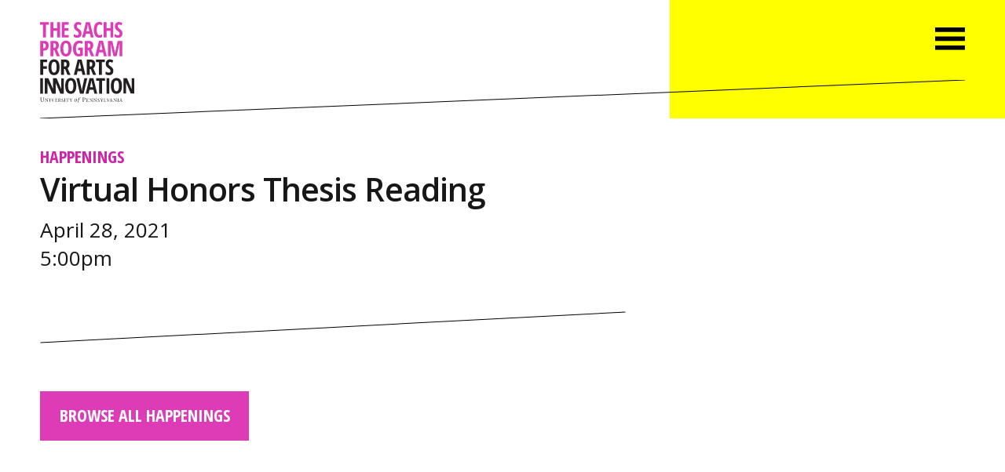

--- FILE ---
content_type: text/html; charset=UTF-8
request_url: https://sachsarts.org/event/virtual-honors-thesis-reading/
body_size: 6310
content:
<!DOCTYPE html>
<html lang="en" xml:lang="en">

<head>

<!-- Google GA4 site tag (gtag.js) - Google Analytics -->
<script async src="https://www.googletagmanager.com/gtag/js?id=G-8J9M19HRFX"></script>
<script>
  window.dataLayer = window.dataLayer || [];
  function gtag(){dataLayer.push(arguments);}
  gtag('js', new Date());
  gtag('config', 'G-8J9M19HRFX');
</script>

<meta charset="UTF-8">
<meta name="language" content="en">
<meta name="viewport" content="width=device-width, initial-scale=1.0, minimum-scale=1.0, maximum-scale=5.0, user-scalable=yes">

<title>Virtual Honors Thesis Reading - The Sachs Program for Arts Innovation</title>

<meta name="title" content="Virtual Honors Thesis Reading - The Sachs Program for Arts Innovation" />
<meta name="keywords" content="upenn, sachs, arts, innovation, grants, grantmaking, philadelphia, university of pennsylvania, sachs program" />
<meta name="description" content="A small group of graduating seniors have been working hard to complete their Creative Writing thesis projects – long-form creative literary works in poetry, fiction, creative nonfiction, screenwriting, and mixed genres that serve as the capstones to their time at Penn as writers. Join them on YouTube for a celebration of their hard work – including a livestreamed reading by some of the writers." />

<meta property="og:title" content="Virtual Honors Thesis Reading - The Sachs Program for Arts Innovation" />
<meta property="og:site_name" content="The Sachs Program for Arts Innovation" />
<meta property="og:url" content="https://sachsarts.org/event/virtual-honors-thesis-reading/" />
<meta property="og:description" content="A small group of graduating seniors have been working hard to complete their Creative Writing thesis projects – long-form creative literary works in poetry, fiction, creative nonfiction, screenwriting, and mixed genres that serve as the capstones to their time at Penn as writers. Join them on YouTube for a celebration of their hard work – including a livestreamed reading by some of the writers." />
<meta property="og:type" content="article" />
<meta property="og:image" content="https://sachsarts.org/wp-content/uploads/2021/03/pen.jpg" />
<meta property="og:image:width" content="600" />
<meta property="og:image:height" content="600" />

<link rel="stylesheet" href="https://fonts.googleapis.com/css?family=Open+Sans+Condensed:700|Open+Sans:400,400i,600,600i,700,700i">

<link rel="stylesheet" type="text/css" href="https://sachsarts.org/wp-content/themes/sachsarts2025/css/reset.css" />
<link rel="stylesheet" type="text/css" href="https://sachsarts.org/wp-content/themes/sachsarts2025/css/simplegrid.css" />
<link rel="stylesheet" type="text/css" href="https://sachsarts.org/wp-content/themes/sachsarts2025/style.css?1767909214" />
<link rel="stylesheet" type="text/css" href="https://sachsarts.org/wp-content/themes/sachsarts2025/css/media-queries.css" />
<link rel="stylesheet" type="text/css" href="https://sachsarts.org/wp-content/themes/sachsarts2025/css/slidebars.css" />

<link rel="apple-touch-icon" sizes="180x180" href="https://sachsarts.org/icons/apple-touch-icon.png?v=gAax03mwGv">
<link rel="icon" type="image/png" sizes="32x32" href="https://sachsarts.org/icons/favicon-32x32.png?v=gAax03mwGv">
<link rel="icon" type="image/png" sizes="16x16" href="https://sachsarts.org/icons/favicon-16x16.png?v=gAax03mwGv">
<link rel="manifest" href="https://sachsarts.org/icons/site.webmanifest?v=gAax03mwGv">
<link rel="mask-icon" href="https://sachsarts.org/icons/safari-pinned-tab.svg?v=gAax03mwGv" color="#de3cb6">
<link rel="shortcut icon" href="https://sachsarts.org/icons/favicon.ico?v=gAax03mwGv">
<meta name="apple-mobile-web-app-title" content="Sachs Program">
<meta name="application-name" content="Sachs Program">
<meta name="msapplication-TileColor" content="#de3cb6">
<meta name="theme-color" content="#ffffff">
<meta name='robots' content='max-image-preview:large' />
<link rel='dns-prefetch' href='//cdnjs.cloudflare.com' />
<link rel="alternate" title="oEmbed (JSON)" type="application/json+oembed" href="https://sachsarts.org/wp-json/oembed/1.0/embed?url=https%3A%2F%2Fsachsarts.org%2Fevent%2Fvirtual-honors-thesis-reading%2F" />
<link rel="alternate" title="oEmbed (XML)" type="text/xml+oembed" href="https://sachsarts.org/wp-json/oembed/1.0/embed?url=https%3A%2F%2Fsachsarts.org%2Fevent%2Fvirtual-honors-thesis-reading%2F&#038;format=xml" />
<style id='wp-img-auto-sizes-contain-inline-css' type='text/css'>
img:is([sizes=auto i],[sizes^="auto," i]){contain-intrinsic-size:3000px 1500px}
/*# sourceURL=wp-img-auto-sizes-contain-inline-css */
</style>
<style id='classic-theme-styles-inline-css' type='text/css'>
/*! This file is auto-generated */
.wp-block-button__link{color:#fff;background-color:#32373c;border-radius:9999px;box-shadow:none;text-decoration:none;padding:calc(.667em + 2px) calc(1.333em + 2px);font-size:1.125em}.wp-block-file__button{background:#32373c;color:#fff;text-decoration:none}
/*# sourceURL=/wp-includes/css/classic-themes.min.css */
</style>
<link rel='stylesheet' id='contact-form-7-css' href='https://sachsarts.org/wp-content/plugins/contact-form-7/includes/css/styles.css?ver=6.1.4' type='text/css' media='all' />
<link rel='stylesheet' id='cf7cf-style-css' href='https://sachsarts.org/wp-content/plugins/cf7-conditional-fields/style.css?ver=2.6.7' type='text/css' media='all' />
<script type="text/javascript" src="https://cdnjs.cloudflare.com/ajax/libs/jquery/3.7.1/jquery.js" id="jquery-core-js"></script>
<script type="text/javascript" src="https://cdnjs.cloudflare.com/ajax/libs/jquery-migrate/3.5.2/jquery-migrate.min.js" id="jquery-migrate-js"></script>
<link rel="https://api.w.org/" href="https://sachsarts.org/wp-json/" /><link rel="canonical" href="https://sachsarts.org/event/virtual-honors-thesis-reading/" />
<link rel='shortlink' href='https://sachsarts.org/?p=6033' />

<style>
.sr-fade-in,
.sr-fade-in-1,
.sr-fade-in-2,
.sr-fade-in-right-0,
.sr-fade-in-right-1,
.sr-fade-in-right-2,
.sr-fadein-single,
.sr-fadein-0,
[id^="menu-"]:not(.mobile-menu) .sr-fade-in-right-nav-1 {
  visibility:  hidden;
}
</style>

<style id='global-styles-inline-css' type='text/css'>
:root{--wp--preset--aspect-ratio--square: 1;--wp--preset--aspect-ratio--4-3: 4/3;--wp--preset--aspect-ratio--3-4: 3/4;--wp--preset--aspect-ratio--3-2: 3/2;--wp--preset--aspect-ratio--2-3: 2/3;--wp--preset--aspect-ratio--16-9: 16/9;--wp--preset--aspect-ratio--9-16: 9/16;--wp--preset--color--black: #000000;--wp--preset--color--cyan-bluish-gray: #abb8c3;--wp--preset--color--white: #ffffff;--wp--preset--color--pale-pink: #f78da7;--wp--preset--color--vivid-red: #cf2e2e;--wp--preset--color--luminous-vivid-orange: #ff6900;--wp--preset--color--luminous-vivid-amber: #fcb900;--wp--preset--color--light-green-cyan: #7bdcb5;--wp--preset--color--vivid-green-cyan: #00d084;--wp--preset--color--pale-cyan-blue: #8ed1fc;--wp--preset--color--vivid-cyan-blue: #0693e3;--wp--preset--color--vivid-purple: #9b51e0;--wp--preset--gradient--vivid-cyan-blue-to-vivid-purple: linear-gradient(135deg,rgb(6,147,227) 0%,rgb(155,81,224) 100%);--wp--preset--gradient--light-green-cyan-to-vivid-green-cyan: linear-gradient(135deg,rgb(122,220,180) 0%,rgb(0,208,130) 100%);--wp--preset--gradient--luminous-vivid-amber-to-luminous-vivid-orange: linear-gradient(135deg,rgb(252,185,0) 0%,rgb(255,105,0) 100%);--wp--preset--gradient--luminous-vivid-orange-to-vivid-red: linear-gradient(135deg,rgb(255,105,0) 0%,rgb(207,46,46) 100%);--wp--preset--gradient--very-light-gray-to-cyan-bluish-gray: linear-gradient(135deg,rgb(238,238,238) 0%,rgb(169,184,195) 100%);--wp--preset--gradient--cool-to-warm-spectrum: linear-gradient(135deg,rgb(74,234,220) 0%,rgb(151,120,209) 20%,rgb(207,42,186) 40%,rgb(238,44,130) 60%,rgb(251,105,98) 80%,rgb(254,248,76) 100%);--wp--preset--gradient--blush-light-purple: linear-gradient(135deg,rgb(255,206,236) 0%,rgb(152,150,240) 100%);--wp--preset--gradient--blush-bordeaux: linear-gradient(135deg,rgb(254,205,165) 0%,rgb(254,45,45) 50%,rgb(107,0,62) 100%);--wp--preset--gradient--luminous-dusk: linear-gradient(135deg,rgb(255,203,112) 0%,rgb(199,81,192) 50%,rgb(65,88,208) 100%);--wp--preset--gradient--pale-ocean: linear-gradient(135deg,rgb(255,245,203) 0%,rgb(182,227,212) 50%,rgb(51,167,181) 100%);--wp--preset--gradient--electric-grass: linear-gradient(135deg,rgb(202,248,128) 0%,rgb(113,206,126) 100%);--wp--preset--gradient--midnight: linear-gradient(135deg,rgb(2,3,129) 0%,rgb(40,116,252) 100%);--wp--preset--font-size--small: 13px;--wp--preset--font-size--medium: 20px;--wp--preset--font-size--large: 36px;--wp--preset--font-size--x-large: 42px;--wp--preset--spacing--20: 0.44rem;--wp--preset--spacing--30: 0.67rem;--wp--preset--spacing--40: 1rem;--wp--preset--spacing--50: 1.5rem;--wp--preset--spacing--60: 2.25rem;--wp--preset--spacing--70: 3.38rem;--wp--preset--spacing--80: 5.06rem;--wp--preset--shadow--natural: 6px 6px 9px rgba(0, 0, 0, 0.2);--wp--preset--shadow--deep: 12px 12px 50px rgba(0, 0, 0, 0.4);--wp--preset--shadow--sharp: 6px 6px 0px rgba(0, 0, 0, 0.2);--wp--preset--shadow--outlined: 6px 6px 0px -3px rgb(255, 255, 255), 6px 6px rgb(0, 0, 0);--wp--preset--shadow--crisp: 6px 6px 0px rgb(0, 0, 0);}:where(.is-layout-flex){gap: 0.5em;}:where(.is-layout-grid){gap: 0.5em;}body .is-layout-flex{display: flex;}.is-layout-flex{flex-wrap: wrap;align-items: center;}.is-layout-flex > :is(*, div){margin: 0;}body .is-layout-grid{display: grid;}.is-layout-grid > :is(*, div){margin: 0;}:where(.wp-block-columns.is-layout-flex){gap: 2em;}:where(.wp-block-columns.is-layout-grid){gap: 2em;}:where(.wp-block-post-template.is-layout-flex){gap: 1.25em;}:where(.wp-block-post-template.is-layout-grid){gap: 1.25em;}.has-black-color{color: var(--wp--preset--color--black) !important;}.has-cyan-bluish-gray-color{color: var(--wp--preset--color--cyan-bluish-gray) !important;}.has-white-color{color: var(--wp--preset--color--white) !important;}.has-pale-pink-color{color: var(--wp--preset--color--pale-pink) !important;}.has-vivid-red-color{color: var(--wp--preset--color--vivid-red) !important;}.has-luminous-vivid-orange-color{color: var(--wp--preset--color--luminous-vivid-orange) !important;}.has-luminous-vivid-amber-color{color: var(--wp--preset--color--luminous-vivid-amber) !important;}.has-light-green-cyan-color{color: var(--wp--preset--color--light-green-cyan) !important;}.has-vivid-green-cyan-color{color: var(--wp--preset--color--vivid-green-cyan) !important;}.has-pale-cyan-blue-color{color: var(--wp--preset--color--pale-cyan-blue) !important;}.has-vivid-cyan-blue-color{color: var(--wp--preset--color--vivid-cyan-blue) !important;}.has-vivid-purple-color{color: var(--wp--preset--color--vivid-purple) !important;}.has-black-background-color{background-color: var(--wp--preset--color--black) !important;}.has-cyan-bluish-gray-background-color{background-color: var(--wp--preset--color--cyan-bluish-gray) !important;}.has-white-background-color{background-color: var(--wp--preset--color--white) !important;}.has-pale-pink-background-color{background-color: var(--wp--preset--color--pale-pink) !important;}.has-vivid-red-background-color{background-color: var(--wp--preset--color--vivid-red) !important;}.has-luminous-vivid-orange-background-color{background-color: var(--wp--preset--color--luminous-vivid-orange) !important;}.has-luminous-vivid-amber-background-color{background-color: var(--wp--preset--color--luminous-vivid-amber) !important;}.has-light-green-cyan-background-color{background-color: var(--wp--preset--color--light-green-cyan) !important;}.has-vivid-green-cyan-background-color{background-color: var(--wp--preset--color--vivid-green-cyan) !important;}.has-pale-cyan-blue-background-color{background-color: var(--wp--preset--color--pale-cyan-blue) !important;}.has-vivid-cyan-blue-background-color{background-color: var(--wp--preset--color--vivid-cyan-blue) !important;}.has-vivid-purple-background-color{background-color: var(--wp--preset--color--vivid-purple) !important;}.has-black-border-color{border-color: var(--wp--preset--color--black) !important;}.has-cyan-bluish-gray-border-color{border-color: var(--wp--preset--color--cyan-bluish-gray) !important;}.has-white-border-color{border-color: var(--wp--preset--color--white) !important;}.has-pale-pink-border-color{border-color: var(--wp--preset--color--pale-pink) !important;}.has-vivid-red-border-color{border-color: var(--wp--preset--color--vivid-red) !important;}.has-luminous-vivid-orange-border-color{border-color: var(--wp--preset--color--luminous-vivid-orange) !important;}.has-luminous-vivid-amber-border-color{border-color: var(--wp--preset--color--luminous-vivid-amber) !important;}.has-light-green-cyan-border-color{border-color: var(--wp--preset--color--light-green-cyan) !important;}.has-vivid-green-cyan-border-color{border-color: var(--wp--preset--color--vivid-green-cyan) !important;}.has-pale-cyan-blue-border-color{border-color: var(--wp--preset--color--pale-cyan-blue) !important;}.has-vivid-cyan-blue-border-color{border-color: var(--wp--preset--color--vivid-cyan-blue) !important;}.has-vivid-purple-border-color{border-color: var(--wp--preset--color--vivid-purple) !important;}.has-vivid-cyan-blue-to-vivid-purple-gradient-background{background: var(--wp--preset--gradient--vivid-cyan-blue-to-vivid-purple) !important;}.has-light-green-cyan-to-vivid-green-cyan-gradient-background{background: var(--wp--preset--gradient--light-green-cyan-to-vivid-green-cyan) !important;}.has-luminous-vivid-amber-to-luminous-vivid-orange-gradient-background{background: var(--wp--preset--gradient--luminous-vivid-amber-to-luminous-vivid-orange) !important;}.has-luminous-vivid-orange-to-vivid-red-gradient-background{background: var(--wp--preset--gradient--luminous-vivid-orange-to-vivid-red) !important;}.has-very-light-gray-to-cyan-bluish-gray-gradient-background{background: var(--wp--preset--gradient--very-light-gray-to-cyan-bluish-gray) !important;}.has-cool-to-warm-spectrum-gradient-background{background: var(--wp--preset--gradient--cool-to-warm-spectrum) !important;}.has-blush-light-purple-gradient-background{background: var(--wp--preset--gradient--blush-light-purple) !important;}.has-blush-bordeaux-gradient-background{background: var(--wp--preset--gradient--blush-bordeaux) !important;}.has-luminous-dusk-gradient-background{background: var(--wp--preset--gradient--luminous-dusk) !important;}.has-pale-ocean-gradient-background{background: var(--wp--preset--gradient--pale-ocean) !important;}.has-electric-grass-gradient-background{background: var(--wp--preset--gradient--electric-grass) !important;}.has-midnight-gradient-background{background: var(--wp--preset--gradient--midnight) !important;}.has-small-font-size{font-size: var(--wp--preset--font-size--small) !important;}.has-medium-font-size{font-size: var(--wp--preset--font-size--medium) !important;}.has-large-font-size{font-size: var(--wp--preset--font-size--large) !important;}.has-x-large-font-size{font-size: var(--wp--preset--font-size--x-large) !important;}
/*# sourceURL=global-styles-inline-css */
</style>
</head>

<body class="wp-singular event-template-default single single-event postid-6033 wp-theme-sachsarts2025 fade black">




<div canvas="container" id="menu-toggle-container" class="scroll-container">
<div class="bg-wrap"><div class="bg-2-column white-bg"></div><div class="bg-1-column yellow-bg"></div></div>




<!-- HEADER -->
  <header class="full-width-wrap">
    <div class="grid">
    
      <div class="menu-wrap col-1-3 push-2-3 mobile-hide">
      </div><!--col-1-3-->
      
      <div class="content-wrap">
        <a href="https://sachsarts.org" class="header-logo home-link">
          <img src="https://sachsarts.org/wp-content/themes/sachsarts2025/svg/sachs-program-logo-header.svg" alt="The Sachs Program for Arts Innovation" />
        </a>
        <div class="header-rule">
          <svg height="100%" width="100%">
            <line x1="100%" y1="0" x2="0" y2="100%" style="stroke:rgb(0,0,0);stroke-width:1" />
          </svg>      
        </div>
        <div class="menu-toggle-wrap">
          <span class="menu-toggle toggle-id-1"><img src="https://sachsarts.org/wp-content/themes/sachsarts2025/svg/menu-toggle-opt.svg" alt="Open Menu" /></span>
        </div>    
      </div><!--content-wrap-->
    
    </div><!--grid-->
  </header>  	
  <main class="white-bg">
  <section class="full-width-wrap white-bg post-6033 event type-event status-publish has-post-thumbnail hentry">
    <div class="grid">
    



<!--CONTENT-->

    <div class="col-2-3 xsr-fade-in">
      <div class="left-wrap content-wrap">    


        <p class="post-type-title">
          <a href="https://sachsarts.org/happenings/" class="condensed all-caps magenta fade-link">Happenings</a>
        </p>

<h1 class="page-title">Virtual Honors Thesis Reading</h1>

<p class="post-date black">April 28, 2021<br />5:00pm<br/></p>


<!-- POST TAG LIST -->



  







    
      <hr />

      <p class="sr-fade-in-right-nav-1 Xmobile-hide">
        <a href="https://sachsarts.org/happenings/" class="button-link condensed all-caps fade-link sr-fade-in-right-nav-1">Browse all Happenings</a>
      </p>

      </div><!--left-wrap-->
    </div><!--col-2-3-->
    



<!--SIDEBAR-->
    
    <div class="col-1-3">
      <div class="right-wrap sidebar-wrap">




      </div>
    </div>
    
    


    </div><!--.grid-->    
  </section>
  </main>






<!-- FOOTER -->

   
  <footer>
    <div class="content-wrap">
    
      <div class="left-column-wrap">
          <a href="https://sachsarts.org" class="footer-logo home-link sr-fade-in-right-0"><img src="https://sachsarts.org/wp-content/themes/sachsarts2025/svg/sachs-program-logo-footer.svg" alt="The Sachs Program for Arts Innovation" /></a>
      </div>

      <div class="right-column-wrap">
        <div class="grid grid-wrap">
          
          <div class="col-5-12">          
            <p class="sr-fade-in-right-1">John McInerney (he/him)<br /><em>Executive Director</em><br /><a href="tel:215-573-0874">215-573-0874</a><br /><a href="mailto:mcinernj@upenn.edu">mcinernj@upenn.edu</a></p>
            <p class="sr-fade-in-right-1">Chloe Reison (she/her)<br /><em>Associate Director</em><br /><a href="tel:215-573-2159">215-573-2159</a><br /><a href="mailto:reison@upenn.edu">reison@upenn.edu</a></p>
            <p class="sr-fade-in-right-1">Elizabeth Shaw (she/her)<br /><em>Administrative Assistant</em><br /><a href="tel:215-898-0608">215-898-5930</a><br /><a href="mailto:elizshaw@upenn.edu">elizshaw@upenn.edu</a></p>
            <p class="sr-fade-in-right-1">The Sachs Program for Arts Innovation offices are located at the Annenberg Center for the Performing Arts at the University of Pennsylvania.</p>
            <p class="map-link sr-fade-in-right-1"><a href="https://www.google.com/maps/place/Annenberg+Center+for+the+Performing+Arts/@39.9528219,-75.1962859,15z/data=!4m2!3m1!1s0x0:0xc9ad3c54c1c1c639?sa=X&ved=0ahUKEwiq44HHye7ZAhWLTd8KHTC6CBUQ_BIIpQEwDQ" target="_blank">3680 Walnut Street<br />Philadelphia PA</a></p>
          </div><!--col-5-12-->
    
          <div class="col-7-12">
            

<!--FOOTER NEWSLETTER SIGNUP -->

            <span class="mailchimp-form-heading sr-fade-in-right-2"><!--Sign Up for Updates-->Subscribe to Our Newsletter</span>

            <!-- Begin MailChimp Signup Form -->
            <div id="mc_embed_signup" class="sr-fade-in-right-2">
            <form action="https://sachsarts.us17.list-manage.com/subscribe/post?u=c1ca65ccc505a0d64cfeca46b&amp;id=1680e40d55" method="post" id="mc-embedded-subscribe-form" name="mc-embedded-subscribe-form" class="validate" target="_blank" novalidate>
              <div id="mc_embed_signup_scroll">
                <input type="email" value="" name="EMAIL" class="email" id="mce-EMAIL" placeholder="Enter your email address" aria-label="Enter your email address" required><!-- real people should not fill this in and expect good things - do not remove this or risk form bot signups--><div style="position: absolute; left: -5000px;" aria-hidden="true"><input type="text" name="b_c1ca65ccc505a0d64cfeca46b_1680e40d55" tabindex="-1" value="" title="hidden"></div><div class="clear"><input type="submit" value="Sign Up" name="subscribe" id="mc-embedded-subscribe" class="button condensed"></div>
              </div>
            </form>
            </div>
            <!--End mc_embed_signup-->        


<!-- FOOTER SOCIAL MEDIA LINKS -->

            <span class="mailchimp-form-heading sr-fade-in-right-2">Follow Us on Social Media</span>
            <p class="social-media-icon-links sr-fade-in-right-2"><a href="https://www.instagram.com/sachsartsphilly/" target="_blank"><span class="white">&#xE807;</span>&nbsp;Instagram</a><!--<a href="https://www.facebook.com/pg/SachsArtsPhilly/" target="_blank"><span class="white">&#xE802;</span>&nbsp;Facebook</a><a href="https://twitter.com/SachsArtsPhilly" target="_blank"><span class="white">&#xE803;</span>&nbsp;Twitter</a>--></p>


<!-- FOOTER WEBSITE NAVIGATION -->

            <span class="mailchimp-form-heading sr-fade-in-right-2">Browse the Website</span>
<nav>
<ul id="menu-footer-nav-v1" class="menu"><li id="menu-item-119" class="menu-item menu-item-type-post_type menu-item-object-page menu-item-119 sr-fade-in-right-nav-1"><a href="https://sachsarts.org/grants/">Grants</a></li>
<li id="menu-item-256" class="menu-item menu-item-type-post_type_archive menu-item-object-event current-menu-item menu-item-256 sr-fade-in-right-nav-1"><a href="https://sachsarts.org/happenings/">Happenings</a></li>
<li id="menu-item-255" class="menu-item menu-item-type-post_type_archive menu-item-object-news menu-item-255 sr-fade-in-right-nav-1"><a href="https://sachsarts.org/news/">News</a></li>
<li id="menu-item-151" class="menu-item menu-item-type-post_type menu-item-object-page menu-item-151 sr-fade-in-right-nav-1"><a href="https://sachsarts.org/resources/">Resources</a></li>
<li id="menu-item-150" class="menu-item menu-item-type-post_type menu-item-object-page menu-item-150 sr-fade-in-right-nav-1"><a href="https://sachsarts.org/spaces-places/">Spaces &#038; Places</a></li>
<li id="menu-item-112" class="menu-item menu-item-type-post_type menu-item-object-page menu-item-112 sr-fade-in-right-nav-1"><a href="https://sachsarts.org/about/">About</a></li>
</ul></nav>
         
          </div><!--col-7-12-->    
    
        </div><!--grid grid-wrap-->
      </div><!--right-column-wrap-->

      <div class="copyright"><a href="https://accessibility.web-resources.upenn.edu/get-help" target="_blank" rel="noopener noreferrer" class="footer-accessibility-link white">Report accessibility issues and get help</a><br />Copyright &copy; 2026 The Sachs Program for Arts Innovation</div>
    
    </div>
  </footer>

</div><!--container-->




<!-- MOBILE MENU -->

<div id="id-1" class="mobile-menu-wrap black yellow-bg" off-canvas="id-1 right overlay">

<nav>
<ul id="menu-primary-nav-v1" class="all-caps condensed mobile-menu"><li id="menu-item-120" class="menu-item menu-item-type-post_type menu-item-object-page menu-item-120 sr-fade-in-right-nav-1"><a href="https://sachsarts.org/grants/">Grants</a></li>
<li id="menu-item-257" class="menu-item menu-item-type-post_type_archive menu-item-object-event current-menu-item menu-item-257 sr-fade-in-right-nav-1"><a href="https://sachsarts.org/happenings/">Happenings</a></li>
<li id="menu-item-254" class="menu-item menu-item-type-post_type_archive menu-item-object-news menu-item-254 sr-fade-in-right-nav-1"><a href="https://sachsarts.org/news/">News</a></li>
<li id="menu-item-143" class="menu-item menu-item-type-post_type menu-item-object-page menu-item-143 sr-fade-in-right-nav-1"><a href="https://sachsarts.org/resources/">Resources</a></li>
<li id="menu-item-149" class="menu-item menu-item-type-post_type menu-item-object-page menu-item-149 sr-fade-in-right-nav-1"><a href="https://sachsarts.org/spaces-places/">Spaces &#038; Places</a></li>
<li id="menu-item-108" class="menu-item menu-item-type-post_type menu-item-object-page menu-item-108 sr-fade-in-right-nav-1"><a href="https://sachsarts.org/about/">About</a></li>
</ul>
  <div class="menu-close close-id-1">
    <img src="https://sachsarts.org/wp-content/themes/sachsarts2025/svg/menu-close-opt.svg" alt="Close Menu."/>
  </div>

</nav>

</div>






<!-- FOOTER SCRIPTS -->

<script type="speculationrules">
{"prefetch":[{"source":"document","where":{"and":[{"href_matches":"/*"},{"not":{"href_matches":["/wp-*.php","/wp-admin/*","/wp-content/uploads/*","/wp-content/*","/wp-content/plugins/*","/wp-content/themes/sachsarts2025/*","/*\\?(.+)"]}},{"not":{"selector_matches":"a[rel~=\"nofollow\"]"}},{"not":{"selector_matches":".no-prefetch, .no-prefetch a"}}]},"eagerness":"conservative"}]}
</script>
        <script>
            window.addEventListener('load', function () {
                if (typeof wpcf7 !== 'undefined') {
                    wpcf7.validate = (a, b) => null;
                }
            });
        </script>
    <script type="text/javascript" src="https://sachsarts.org/wp-includes/js/dist/hooks.min.js?ver=dd5603f07f9220ed27f1" id="wp-hooks-js"></script>
<script type="text/javascript" src="https://sachsarts.org/wp-includes/js/dist/i18n.min.js?ver=c26c3dc7bed366793375" id="wp-i18n-js"></script>
<script type="text/javascript" id="wp-i18n-js-after">
/* <![CDATA[ */
wp.i18n.setLocaleData( { 'text direction\u0004ltr': [ 'ltr' ] } );
//# sourceURL=wp-i18n-js-after
/* ]]> */
</script>
<script type="text/javascript" src="https://sachsarts.org/wp-content/plugins/contact-form-7/includes/swv/js/index.js?ver=6.1.4" id="swv-js"></script>
<script type="text/javascript" id="contact-form-7-js-before">
/* <![CDATA[ */
var wpcf7 = {
    "api": {
        "root": "https:\/\/sachsarts.org\/wp-json\/",
        "namespace": "contact-form-7\/v1"
    }
};
//# sourceURL=contact-form-7-js-before
/* ]]> */
</script>
<script type="text/javascript" src="https://sachsarts.org/wp-content/plugins/contact-form-7/includes/js/index.js?ver=6.1.4" id="contact-form-7-js"></script>
<script type="text/javascript" id="wpcf7cf-scripts-js-extra">
/* <![CDATA[ */
var wpcf7cf_global_settings = {"ajaxurl":"https://sachsarts.org/wp-admin/admin-ajax.php"};
//# sourceURL=wpcf7cf-scripts-js-extra
/* ]]> */
</script>
<script type="text/javascript" src="https://sachsarts.org/wp-content/plugins/cf7-conditional-fields/js/scripts.js?ver=2.6.7" id="wpcf7cf-scripts-js"></script>
<script type="text/javascript" src="https://www.google.com/recaptcha/api.js?render=6LcGOI8oAAAAAHG3bHFxfbzVlJEq2pNJK7KrUNnT&amp;ver=3.0" id="google-recaptcha-js"></script>
<script type="text/javascript" src="https://sachsarts.org/wp-includes/js/dist/vendor/wp-polyfill.min.js?ver=3.15.0" id="wp-polyfill-js"></script>
<script type="text/javascript" id="wpcf7-recaptcha-js-before">
/* <![CDATA[ */
var wpcf7_recaptcha = {
    "sitekey": "6LcGOI8oAAAAAHG3bHFxfbzVlJEq2pNJK7KrUNnT",
    "actions": {
        "homepage": "homepage",
        "contactform": "contactform"
    }
};
//# sourceURL=wpcf7-recaptcha-js-before
/* ]]> */
</script>
<script type="text/javascript" src="https://sachsarts.org/wp-content/plugins/contact-form-7/modules/recaptcha/index.js?ver=6.1.4" id="wpcf7-recaptcha-js"></script>

<script src="//cdn.jsdelivr.net/npm/jquery.localscroll@2.0.0/jquery.localScroll.min.js"></script>
<!--<script src="https://cdnjs.cloudflare.com/ajax/libs/jquery-localScroll/2.0.0/jquery.localScroll.min.js"></script>-->
<script src="//cdn.jsdelivr.net/npm/jquery.scrollto@2.1.2/jquery.scrollTo.min.js"></script>
<!--<script src="https://cdnjs.cloudflare.com/ajax/libs/jquery-scrollto/1.4.6/jquery-scrollto.min.js"></script>-->
<script src="https://sachsarts.org/wp-content/themes/sachsarts2025/js/scrollreveal.min.js"></script>
<script src="https://sachsarts.org/wp-content/themes/sachsarts2025/js/slidebars.js"></script>
<script src="https://sachsarts.org/wp-content/themes/sachsarts2025/js/sachs.theme.footer.js"></script>
<script>
window.onpageshow = function(event) {
  if (event.persisted) {
    window.location.reload();
  }
};
</script>

</body>
</html>  

--- FILE ---
content_type: text/html; charset=utf-8
request_url: https://www.google.com/recaptcha/api2/anchor?ar=1&k=6LcGOI8oAAAAAHG3bHFxfbzVlJEq2pNJK7KrUNnT&co=aHR0cHM6Ly9zYWNoc2FydHMub3JnOjQ0Mw..&hl=en&v=PoyoqOPhxBO7pBk68S4YbpHZ&size=invisible&anchor-ms=20000&execute-ms=30000&cb=nxl0k8v4rag
body_size: 48584
content:
<!DOCTYPE HTML><html dir="ltr" lang="en"><head><meta http-equiv="Content-Type" content="text/html; charset=UTF-8">
<meta http-equiv="X-UA-Compatible" content="IE=edge">
<title>reCAPTCHA</title>
<style type="text/css">
/* cyrillic-ext */
@font-face {
  font-family: 'Roboto';
  font-style: normal;
  font-weight: 400;
  font-stretch: 100%;
  src: url(//fonts.gstatic.com/s/roboto/v48/KFO7CnqEu92Fr1ME7kSn66aGLdTylUAMa3GUBHMdazTgWw.woff2) format('woff2');
  unicode-range: U+0460-052F, U+1C80-1C8A, U+20B4, U+2DE0-2DFF, U+A640-A69F, U+FE2E-FE2F;
}
/* cyrillic */
@font-face {
  font-family: 'Roboto';
  font-style: normal;
  font-weight: 400;
  font-stretch: 100%;
  src: url(//fonts.gstatic.com/s/roboto/v48/KFO7CnqEu92Fr1ME7kSn66aGLdTylUAMa3iUBHMdazTgWw.woff2) format('woff2');
  unicode-range: U+0301, U+0400-045F, U+0490-0491, U+04B0-04B1, U+2116;
}
/* greek-ext */
@font-face {
  font-family: 'Roboto';
  font-style: normal;
  font-weight: 400;
  font-stretch: 100%;
  src: url(//fonts.gstatic.com/s/roboto/v48/KFO7CnqEu92Fr1ME7kSn66aGLdTylUAMa3CUBHMdazTgWw.woff2) format('woff2');
  unicode-range: U+1F00-1FFF;
}
/* greek */
@font-face {
  font-family: 'Roboto';
  font-style: normal;
  font-weight: 400;
  font-stretch: 100%;
  src: url(//fonts.gstatic.com/s/roboto/v48/KFO7CnqEu92Fr1ME7kSn66aGLdTylUAMa3-UBHMdazTgWw.woff2) format('woff2');
  unicode-range: U+0370-0377, U+037A-037F, U+0384-038A, U+038C, U+038E-03A1, U+03A3-03FF;
}
/* math */
@font-face {
  font-family: 'Roboto';
  font-style: normal;
  font-weight: 400;
  font-stretch: 100%;
  src: url(//fonts.gstatic.com/s/roboto/v48/KFO7CnqEu92Fr1ME7kSn66aGLdTylUAMawCUBHMdazTgWw.woff2) format('woff2');
  unicode-range: U+0302-0303, U+0305, U+0307-0308, U+0310, U+0312, U+0315, U+031A, U+0326-0327, U+032C, U+032F-0330, U+0332-0333, U+0338, U+033A, U+0346, U+034D, U+0391-03A1, U+03A3-03A9, U+03B1-03C9, U+03D1, U+03D5-03D6, U+03F0-03F1, U+03F4-03F5, U+2016-2017, U+2034-2038, U+203C, U+2040, U+2043, U+2047, U+2050, U+2057, U+205F, U+2070-2071, U+2074-208E, U+2090-209C, U+20D0-20DC, U+20E1, U+20E5-20EF, U+2100-2112, U+2114-2115, U+2117-2121, U+2123-214F, U+2190, U+2192, U+2194-21AE, U+21B0-21E5, U+21F1-21F2, U+21F4-2211, U+2213-2214, U+2216-22FF, U+2308-230B, U+2310, U+2319, U+231C-2321, U+2336-237A, U+237C, U+2395, U+239B-23B7, U+23D0, U+23DC-23E1, U+2474-2475, U+25AF, U+25B3, U+25B7, U+25BD, U+25C1, U+25CA, U+25CC, U+25FB, U+266D-266F, U+27C0-27FF, U+2900-2AFF, U+2B0E-2B11, U+2B30-2B4C, U+2BFE, U+3030, U+FF5B, U+FF5D, U+1D400-1D7FF, U+1EE00-1EEFF;
}
/* symbols */
@font-face {
  font-family: 'Roboto';
  font-style: normal;
  font-weight: 400;
  font-stretch: 100%;
  src: url(//fonts.gstatic.com/s/roboto/v48/KFO7CnqEu92Fr1ME7kSn66aGLdTylUAMaxKUBHMdazTgWw.woff2) format('woff2');
  unicode-range: U+0001-000C, U+000E-001F, U+007F-009F, U+20DD-20E0, U+20E2-20E4, U+2150-218F, U+2190, U+2192, U+2194-2199, U+21AF, U+21E6-21F0, U+21F3, U+2218-2219, U+2299, U+22C4-22C6, U+2300-243F, U+2440-244A, U+2460-24FF, U+25A0-27BF, U+2800-28FF, U+2921-2922, U+2981, U+29BF, U+29EB, U+2B00-2BFF, U+4DC0-4DFF, U+FFF9-FFFB, U+10140-1018E, U+10190-1019C, U+101A0, U+101D0-101FD, U+102E0-102FB, U+10E60-10E7E, U+1D2C0-1D2D3, U+1D2E0-1D37F, U+1F000-1F0FF, U+1F100-1F1AD, U+1F1E6-1F1FF, U+1F30D-1F30F, U+1F315, U+1F31C, U+1F31E, U+1F320-1F32C, U+1F336, U+1F378, U+1F37D, U+1F382, U+1F393-1F39F, U+1F3A7-1F3A8, U+1F3AC-1F3AF, U+1F3C2, U+1F3C4-1F3C6, U+1F3CA-1F3CE, U+1F3D4-1F3E0, U+1F3ED, U+1F3F1-1F3F3, U+1F3F5-1F3F7, U+1F408, U+1F415, U+1F41F, U+1F426, U+1F43F, U+1F441-1F442, U+1F444, U+1F446-1F449, U+1F44C-1F44E, U+1F453, U+1F46A, U+1F47D, U+1F4A3, U+1F4B0, U+1F4B3, U+1F4B9, U+1F4BB, U+1F4BF, U+1F4C8-1F4CB, U+1F4D6, U+1F4DA, U+1F4DF, U+1F4E3-1F4E6, U+1F4EA-1F4ED, U+1F4F7, U+1F4F9-1F4FB, U+1F4FD-1F4FE, U+1F503, U+1F507-1F50B, U+1F50D, U+1F512-1F513, U+1F53E-1F54A, U+1F54F-1F5FA, U+1F610, U+1F650-1F67F, U+1F687, U+1F68D, U+1F691, U+1F694, U+1F698, U+1F6AD, U+1F6B2, U+1F6B9-1F6BA, U+1F6BC, U+1F6C6-1F6CF, U+1F6D3-1F6D7, U+1F6E0-1F6EA, U+1F6F0-1F6F3, U+1F6F7-1F6FC, U+1F700-1F7FF, U+1F800-1F80B, U+1F810-1F847, U+1F850-1F859, U+1F860-1F887, U+1F890-1F8AD, U+1F8B0-1F8BB, U+1F8C0-1F8C1, U+1F900-1F90B, U+1F93B, U+1F946, U+1F984, U+1F996, U+1F9E9, U+1FA00-1FA6F, U+1FA70-1FA7C, U+1FA80-1FA89, U+1FA8F-1FAC6, U+1FACE-1FADC, U+1FADF-1FAE9, U+1FAF0-1FAF8, U+1FB00-1FBFF;
}
/* vietnamese */
@font-face {
  font-family: 'Roboto';
  font-style: normal;
  font-weight: 400;
  font-stretch: 100%;
  src: url(//fonts.gstatic.com/s/roboto/v48/KFO7CnqEu92Fr1ME7kSn66aGLdTylUAMa3OUBHMdazTgWw.woff2) format('woff2');
  unicode-range: U+0102-0103, U+0110-0111, U+0128-0129, U+0168-0169, U+01A0-01A1, U+01AF-01B0, U+0300-0301, U+0303-0304, U+0308-0309, U+0323, U+0329, U+1EA0-1EF9, U+20AB;
}
/* latin-ext */
@font-face {
  font-family: 'Roboto';
  font-style: normal;
  font-weight: 400;
  font-stretch: 100%;
  src: url(//fonts.gstatic.com/s/roboto/v48/KFO7CnqEu92Fr1ME7kSn66aGLdTylUAMa3KUBHMdazTgWw.woff2) format('woff2');
  unicode-range: U+0100-02BA, U+02BD-02C5, U+02C7-02CC, U+02CE-02D7, U+02DD-02FF, U+0304, U+0308, U+0329, U+1D00-1DBF, U+1E00-1E9F, U+1EF2-1EFF, U+2020, U+20A0-20AB, U+20AD-20C0, U+2113, U+2C60-2C7F, U+A720-A7FF;
}
/* latin */
@font-face {
  font-family: 'Roboto';
  font-style: normal;
  font-weight: 400;
  font-stretch: 100%;
  src: url(//fonts.gstatic.com/s/roboto/v48/KFO7CnqEu92Fr1ME7kSn66aGLdTylUAMa3yUBHMdazQ.woff2) format('woff2');
  unicode-range: U+0000-00FF, U+0131, U+0152-0153, U+02BB-02BC, U+02C6, U+02DA, U+02DC, U+0304, U+0308, U+0329, U+2000-206F, U+20AC, U+2122, U+2191, U+2193, U+2212, U+2215, U+FEFF, U+FFFD;
}
/* cyrillic-ext */
@font-face {
  font-family: 'Roboto';
  font-style: normal;
  font-weight: 500;
  font-stretch: 100%;
  src: url(//fonts.gstatic.com/s/roboto/v48/KFO7CnqEu92Fr1ME7kSn66aGLdTylUAMa3GUBHMdazTgWw.woff2) format('woff2');
  unicode-range: U+0460-052F, U+1C80-1C8A, U+20B4, U+2DE0-2DFF, U+A640-A69F, U+FE2E-FE2F;
}
/* cyrillic */
@font-face {
  font-family: 'Roboto';
  font-style: normal;
  font-weight: 500;
  font-stretch: 100%;
  src: url(//fonts.gstatic.com/s/roboto/v48/KFO7CnqEu92Fr1ME7kSn66aGLdTylUAMa3iUBHMdazTgWw.woff2) format('woff2');
  unicode-range: U+0301, U+0400-045F, U+0490-0491, U+04B0-04B1, U+2116;
}
/* greek-ext */
@font-face {
  font-family: 'Roboto';
  font-style: normal;
  font-weight: 500;
  font-stretch: 100%;
  src: url(//fonts.gstatic.com/s/roboto/v48/KFO7CnqEu92Fr1ME7kSn66aGLdTylUAMa3CUBHMdazTgWw.woff2) format('woff2');
  unicode-range: U+1F00-1FFF;
}
/* greek */
@font-face {
  font-family: 'Roboto';
  font-style: normal;
  font-weight: 500;
  font-stretch: 100%;
  src: url(//fonts.gstatic.com/s/roboto/v48/KFO7CnqEu92Fr1ME7kSn66aGLdTylUAMa3-UBHMdazTgWw.woff2) format('woff2');
  unicode-range: U+0370-0377, U+037A-037F, U+0384-038A, U+038C, U+038E-03A1, U+03A3-03FF;
}
/* math */
@font-face {
  font-family: 'Roboto';
  font-style: normal;
  font-weight: 500;
  font-stretch: 100%;
  src: url(//fonts.gstatic.com/s/roboto/v48/KFO7CnqEu92Fr1ME7kSn66aGLdTylUAMawCUBHMdazTgWw.woff2) format('woff2');
  unicode-range: U+0302-0303, U+0305, U+0307-0308, U+0310, U+0312, U+0315, U+031A, U+0326-0327, U+032C, U+032F-0330, U+0332-0333, U+0338, U+033A, U+0346, U+034D, U+0391-03A1, U+03A3-03A9, U+03B1-03C9, U+03D1, U+03D5-03D6, U+03F0-03F1, U+03F4-03F5, U+2016-2017, U+2034-2038, U+203C, U+2040, U+2043, U+2047, U+2050, U+2057, U+205F, U+2070-2071, U+2074-208E, U+2090-209C, U+20D0-20DC, U+20E1, U+20E5-20EF, U+2100-2112, U+2114-2115, U+2117-2121, U+2123-214F, U+2190, U+2192, U+2194-21AE, U+21B0-21E5, U+21F1-21F2, U+21F4-2211, U+2213-2214, U+2216-22FF, U+2308-230B, U+2310, U+2319, U+231C-2321, U+2336-237A, U+237C, U+2395, U+239B-23B7, U+23D0, U+23DC-23E1, U+2474-2475, U+25AF, U+25B3, U+25B7, U+25BD, U+25C1, U+25CA, U+25CC, U+25FB, U+266D-266F, U+27C0-27FF, U+2900-2AFF, U+2B0E-2B11, U+2B30-2B4C, U+2BFE, U+3030, U+FF5B, U+FF5D, U+1D400-1D7FF, U+1EE00-1EEFF;
}
/* symbols */
@font-face {
  font-family: 'Roboto';
  font-style: normal;
  font-weight: 500;
  font-stretch: 100%;
  src: url(//fonts.gstatic.com/s/roboto/v48/KFO7CnqEu92Fr1ME7kSn66aGLdTylUAMaxKUBHMdazTgWw.woff2) format('woff2');
  unicode-range: U+0001-000C, U+000E-001F, U+007F-009F, U+20DD-20E0, U+20E2-20E4, U+2150-218F, U+2190, U+2192, U+2194-2199, U+21AF, U+21E6-21F0, U+21F3, U+2218-2219, U+2299, U+22C4-22C6, U+2300-243F, U+2440-244A, U+2460-24FF, U+25A0-27BF, U+2800-28FF, U+2921-2922, U+2981, U+29BF, U+29EB, U+2B00-2BFF, U+4DC0-4DFF, U+FFF9-FFFB, U+10140-1018E, U+10190-1019C, U+101A0, U+101D0-101FD, U+102E0-102FB, U+10E60-10E7E, U+1D2C0-1D2D3, U+1D2E0-1D37F, U+1F000-1F0FF, U+1F100-1F1AD, U+1F1E6-1F1FF, U+1F30D-1F30F, U+1F315, U+1F31C, U+1F31E, U+1F320-1F32C, U+1F336, U+1F378, U+1F37D, U+1F382, U+1F393-1F39F, U+1F3A7-1F3A8, U+1F3AC-1F3AF, U+1F3C2, U+1F3C4-1F3C6, U+1F3CA-1F3CE, U+1F3D4-1F3E0, U+1F3ED, U+1F3F1-1F3F3, U+1F3F5-1F3F7, U+1F408, U+1F415, U+1F41F, U+1F426, U+1F43F, U+1F441-1F442, U+1F444, U+1F446-1F449, U+1F44C-1F44E, U+1F453, U+1F46A, U+1F47D, U+1F4A3, U+1F4B0, U+1F4B3, U+1F4B9, U+1F4BB, U+1F4BF, U+1F4C8-1F4CB, U+1F4D6, U+1F4DA, U+1F4DF, U+1F4E3-1F4E6, U+1F4EA-1F4ED, U+1F4F7, U+1F4F9-1F4FB, U+1F4FD-1F4FE, U+1F503, U+1F507-1F50B, U+1F50D, U+1F512-1F513, U+1F53E-1F54A, U+1F54F-1F5FA, U+1F610, U+1F650-1F67F, U+1F687, U+1F68D, U+1F691, U+1F694, U+1F698, U+1F6AD, U+1F6B2, U+1F6B9-1F6BA, U+1F6BC, U+1F6C6-1F6CF, U+1F6D3-1F6D7, U+1F6E0-1F6EA, U+1F6F0-1F6F3, U+1F6F7-1F6FC, U+1F700-1F7FF, U+1F800-1F80B, U+1F810-1F847, U+1F850-1F859, U+1F860-1F887, U+1F890-1F8AD, U+1F8B0-1F8BB, U+1F8C0-1F8C1, U+1F900-1F90B, U+1F93B, U+1F946, U+1F984, U+1F996, U+1F9E9, U+1FA00-1FA6F, U+1FA70-1FA7C, U+1FA80-1FA89, U+1FA8F-1FAC6, U+1FACE-1FADC, U+1FADF-1FAE9, U+1FAF0-1FAF8, U+1FB00-1FBFF;
}
/* vietnamese */
@font-face {
  font-family: 'Roboto';
  font-style: normal;
  font-weight: 500;
  font-stretch: 100%;
  src: url(//fonts.gstatic.com/s/roboto/v48/KFO7CnqEu92Fr1ME7kSn66aGLdTylUAMa3OUBHMdazTgWw.woff2) format('woff2');
  unicode-range: U+0102-0103, U+0110-0111, U+0128-0129, U+0168-0169, U+01A0-01A1, U+01AF-01B0, U+0300-0301, U+0303-0304, U+0308-0309, U+0323, U+0329, U+1EA0-1EF9, U+20AB;
}
/* latin-ext */
@font-face {
  font-family: 'Roboto';
  font-style: normal;
  font-weight: 500;
  font-stretch: 100%;
  src: url(//fonts.gstatic.com/s/roboto/v48/KFO7CnqEu92Fr1ME7kSn66aGLdTylUAMa3KUBHMdazTgWw.woff2) format('woff2');
  unicode-range: U+0100-02BA, U+02BD-02C5, U+02C7-02CC, U+02CE-02D7, U+02DD-02FF, U+0304, U+0308, U+0329, U+1D00-1DBF, U+1E00-1E9F, U+1EF2-1EFF, U+2020, U+20A0-20AB, U+20AD-20C0, U+2113, U+2C60-2C7F, U+A720-A7FF;
}
/* latin */
@font-face {
  font-family: 'Roboto';
  font-style: normal;
  font-weight: 500;
  font-stretch: 100%;
  src: url(//fonts.gstatic.com/s/roboto/v48/KFO7CnqEu92Fr1ME7kSn66aGLdTylUAMa3yUBHMdazQ.woff2) format('woff2');
  unicode-range: U+0000-00FF, U+0131, U+0152-0153, U+02BB-02BC, U+02C6, U+02DA, U+02DC, U+0304, U+0308, U+0329, U+2000-206F, U+20AC, U+2122, U+2191, U+2193, U+2212, U+2215, U+FEFF, U+FFFD;
}
/* cyrillic-ext */
@font-face {
  font-family: 'Roboto';
  font-style: normal;
  font-weight: 900;
  font-stretch: 100%;
  src: url(//fonts.gstatic.com/s/roboto/v48/KFO7CnqEu92Fr1ME7kSn66aGLdTylUAMa3GUBHMdazTgWw.woff2) format('woff2');
  unicode-range: U+0460-052F, U+1C80-1C8A, U+20B4, U+2DE0-2DFF, U+A640-A69F, U+FE2E-FE2F;
}
/* cyrillic */
@font-face {
  font-family: 'Roboto';
  font-style: normal;
  font-weight: 900;
  font-stretch: 100%;
  src: url(//fonts.gstatic.com/s/roboto/v48/KFO7CnqEu92Fr1ME7kSn66aGLdTylUAMa3iUBHMdazTgWw.woff2) format('woff2');
  unicode-range: U+0301, U+0400-045F, U+0490-0491, U+04B0-04B1, U+2116;
}
/* greek-ext */
@font-face {
  font-family: 'Roboto';
  font-style: normal;
  font-weight: 900;
  font-stretch: 100%;
  src: url(//fonts.gstatic.com/s/roboto/v48/KFO7CnqEu92Fr1ME7kSn66aGLdTylUAMa3CUBHMdazTgWw.woff2) format('woff2');
  unicode-range: U+1F00-1FFF;
}
/* greek */
@font-face {
  font-family: 'Roboto';
  font-style: normal;
  font-weight: 900;
  font-stretch: 100%;
  src: url(//fonts.gstatic.com/s/roboto/v48/KFO7CnqEu92Fr1ME7kSn66aGLdTylUAMa3-UBHMdazTgWw.woff2) format('woff2');
  unicode-range: U+0370-0377, U+037A-037F, U+0384-038A, U+038C, U+038E-03A1, U+03A3-03FF;
}
/* math */
@font-face {
  font-family: 'Roboto';
  font-style: normal;
  font-weight: 900;
  font-stretch: 100%;
  src: url(//fonts.gstatic.com/s/roboto/v48/KFO7CnqEu92Fr1ME7kSn66aGLdTylUAMawCUBHMdazTgWw.woff2) format('woff2');
  unicode-range: U+0302-0303, U+0305, U+0307-0308, U+0310, U+0312, U+0315, U+031A, U+0326-0327, U+032C, U+032F-0330, U+0332-0333, U+0338, U+033A, U+0346, U+034D, U+0391-03A1, U+03A3-03A9, U+03B1-03C9, U+03D1, U+03D5-03D6, U+03F0-03F1, U+03F4-03F5, U+2016-2017, U+2034-2038, U+203C, U+2040, U+2043, U+2047, U+2050, U+2057, U+205F, U+2070-2071, U+2074-208E, U+2090-209C, U+20D0-20DC, U+20E1, U+20E5-20EF, U+2100-2112, U+2114-2115, U+2117-2121, U+2123-214F, U+2190, U+2192, U+2194-21AE, U+21B0-21E5, U+21F1-21F2, U+21F4-2211, U+2213-2214, U+2216-22FF, U+2308-230B, U+2310, U+2319, U+231C-2321, U+2336-237A, U+237C, U+2395, U+239B-23B7, U+23D0, U+23DC-23E1, U+2474-2475, U+25AF, U+25B3, U+25B7, U+25BD, U+25C1, U+25CA, U+25CC, U+25FB, U+266D-266F, U+27C0-27FF, U+2900-2AFF, U+2B0E-2B11, U+2B30-2B4C, U+2BFE, U+3030, U+FF5B, U+FF5D, U+1D400-1D7FF, U+1EE00-1EEFF;
}
/* symbols */
@font-face {
  font-family: 'Roboto';
  font-style: normal;
  font-weight: 900;
  font-stretch: 100%;
  src: url(//fonts.gstatic.com/s/roboto/v48/KFO7CnqEu92Fr1ME7kSn66aGLdTylUAMaxKUBHMdazTgWw.woff2) format('woff2');
  unicode-range: U+0001-000C, U+000E-001F, U+007F-009F, U+20DD-20E0, U+20E2-20E4, U+2150-218F, U+2190, U+2192, U+2194-2199, U+21AF, U+21E6-21F0, U+21F3, U+2218-2219, U+2299, U+22C4-22C6, U+2300-243F, U+2440-244A, U+2460-24FF, U+25A0-27BF, U+2800-28FF, U+2921-2922, U+2981, U+29BF, U+29EB, U+2B00-2BFF, U+4DC0-4DFF, U+FFF9-FFFB, U+10140-1018E, U+10190-1019C, U+101A0, U+101D0-101FD, U+102E0-102FB, U+10E60-10E7E, U+1D2C0-1D2D3, U+1D2E0-1D37F, U+1F000-1F0FF, U+1F100-1F1AD, U+1F1E6-1F1FF, U+1F30D-1F30F, U+1F315, U+1F31C, U+1F31E, U+1F320-1F32C, U+1F336, U+1F378, U+1F37D, U+1F382, U+1F393-1F39F, U+1F3A7-1F3A8, U+1F3AC-1F3AF, U+1F3C2, U+1F3C4-1F3C6, U+1F3CA-1F3CE, U+1F3D4-1F3E0, U+1F3ED, U+1F3F1-1F3F3, U+1F3F5-1F3F7, U+1F408, U+1F415, U+1F41F, U+1F426, U+1F43F, U+1F441-1F442, U+1F444, U+1F446-1F449, U+1F44C-1F44E, U+1F453, U+1F46A, U+1F47D, U+1F4A3, U+1F4B0, U+1F4B3, U+1F4B9, U+1F4BB, U+1F4BF, U+1F4C8-1F4CB, U+1F4D6, U+1F4DA, U+1F4DF, U+1F4E3-1F4E6, U+1F4EA-1F4ED, U+1F4F7, U+1F4F9-1F4FB, U+1F4FD-1F4FE, U+1F503, U+1F507-1F50B, U+1F50D, U+1F512-1F513, U+1F53E-1F54A, U+1F54F-1F5FA, U+1F610, U+1F650-1F67F, U+1F687, U+1F68D, U+1F691, U+1F694, U+1F698, U+1F6AD, U+1F6B2, U+1F6B9-1F6BA, U+1F6BC, U+1F6C6-1F6CF, U+1F6D3-1F6D7, U+1F6E0-1F6EA, U+1F6F0-1F6F3, U+1F6F7-1F6FC, U+1F700-1F7FF, U+1F800-1F80B, U+1F810-1F847, U+1F850-1F859, U+1F860-1F887, U+1F890-1F8AD, U+1F8B0-1F8BB, U+1F8C0-1F8C1, U+1F900-1F90B, U+1F93B, U+1F946, U+1F984, U+1F996, U+1F9E9, U+1FA00-1FA6F, U+1FA70-1FA7C, U+1FA80-1FA89, U+1FA8F-1FAC6, U+1FACE-1FADC, U+1FADF-1FAE9, U+1FAF0-1FAF8, U+1FB00-1FBFF;
}
/* vietnamese */
@font-face {
  font-family: 'Roboto';
  font-style: normal;
  font-weight: 900;
  font-stretch: 100%;
  src: url(//fonts.gstatic.com/s/roboto/v48/KFO7CnqEu92Fr1ME7kSn66aGLdTylUAMa3OUBHMdazTgWw.woff2) format('woff2');
  unicode-range: U+0102-0103, U+0110-0111, U+0128-0129, U+0168-0169, U+01A0-01A1, U+01AF-01B0, U+0300-0301, U+0303-0304, U+0308-0309, U+0323, U+0329, U+1EA0-1EF9, U+20AB;
}
/* latin-ext */
@font-face {
  font-family: 'Roboto';
  font-style: normal;
  font-weight: 900;
  font-stretch: 100%;
  src: url(//fonts.gstatic.com/s/roboto/v48/KFO7CnqEu92Fr1ME7kSn66aGLdTylUAMa3KUBHMdazTgWw.woff2) format('woff2');
  unicode-range: U+0100-02BA, U+02BD-02C5, U+02C7-02CC, U+02CE-02D7, U+02DD-02FF, U+0304, U+0308, U+0329, U+1D00-1DBF, U+1E00-1E9F, U+1EF2-1EFF, U+2020, U+20A0-20AB, U+20AD-20C0, U+2113, U+2C60-2C7F, U+A720-A7FF;
}
/* latin */
@font-face {
  font-family: 'Roboto';
  font-style: normal;
  font-weight: 900;
  font-stretch: 100%;
  src: url(//fonts.gstatic.com/s/roboto/v48/KFO7CnqEu92Fr1ME7kSn66aGLdTylUAMa3yUBHMdazQ.woff2) format('woff2');
  unicode-range: U+0000-00FF, U+0131, U+0152-0153, U+02BB-02BC, U+02C6, U+02DA, U+02DC, U+0304, U+0308, U+0329, U+2000-206F, U+20AC, U+2122, U+2191, U+2193, U+2212, U+2215, U+FEFF, U+FFFD;
}

</style>
<link rel="stylesheet" type="text/css" href="https://www.gstatic.com/recaptcha/releases/PoyoqOPhxBO7pBk68S4YbpHZ/styles__ltr.css">
<script nonce="ssD2t2-s4HtEIrmsWLwhfg" type="text/javascript">window['__recaptcha_api'] = 'https://www.google.com/recaptcha/api2/';</script>
<script type="text/javascript" src="https://www.gstatic.com/recaptcha/releases/PoyoqOPhxBO7pBk68S4YbpHZ/recaptcha__en.js" nonce="ssD2t2-s4HtEIrmsWLwhfg">
      
    </script></head>
<body><div id="rc-anchor-alert" class="rc-anchor-alert"></div>
<input type="hidden" id="recaptcha-token" value="[base64]">
<script type="text/javascript" nonce="ssD2t2-s4HtEIrmsWLwhfg">
      recaptcha.anchor.Main.init("[\x22ainput\x22,[\x22bgdata\x22,\x22\x22,\[base64]/[base64]/UltIKytdPWE6KGE8MjA0OD9SW0grK109YT4+NnwxOTI6KChhJjY0NTEyKT09NTUyOTYmJnErMTxoLmxlbmd0aCYmKGguY2hhckNvZGVBdChxKzEpJjY0NTEyKT09NTYzMjA/[base64]/MjU1OlI/[base64]/[base64]/[base64]/[base64]/[base64]/[base64]/[base64]/[base64]/[base64]/[base64]\x22,\[base64]\\u003d\x22,\x22w5PDnMOLwpHCsnrDnMKfRMOVK8K7woXCpsKFw63CpMKtw4nCgMKywo9bbiomwpHDmHXCrTpHUsKMYsKxwqPCrcOYw4c6wrbCg8KNw7sVUiVtHzZcwoNdw57DlsOgcsKUET3Ck8KVwpfDrsO/PMO1ecOqBMKiX8KIeAXDmCzCuwPDtnnCgsOXDhLDll7Dn8KZw5EiwqnDrRN+wqXDrsOHacKOYEFHdlM3w4hYXcKdwqnDhEFDIcKzwp4zw74BE2zChVFBa2wBNCvCpFhjejDDpi7Dg1R/w7vDjWdHw7zCr8KaWEFVwrPCnMK2w4FBw49jw6R4dMOpwrzCpCDDlEfCrExpw7TDn2/Do8K9wpI2wp0vSsKxwprCjMOLwqhXw5kJw7rDtAvCkj9MWDnCoMObw4HCkMKnJ8OYw6/[base64]/DqcOcw6/[base64]/CnsOeb03DrVUlwpNBwqRzwpQjwoAzwp8aT2zDs0jDjMOTCRw8IBDCicK2wqk4EnfCrcOrSCnCqTnDocKAM8KzG8KAGMOJw5dawrvDs2rCpgzDuBQxw6rCpcKeeRxiw6BKesODR8Ocw6J/[base64]/DqMKHLMOpBVbCsihqwrrCqgDDocK0w4MJEMKKw5rCgQE4NkTDoR52DUDDu3V1w5fCrsObw6xrQQ8KDsO4woDDmcOEUMKJw55awpQ4f8O8wpAZUMK4LHYlJV1/wpPCv8OiwpXCrsOyCDYxwqcvUMKJYT/DkzTCkMK6wqsnNFo7wpNNw5pOJ8OMG8Obw5odZXxBVx3Cm8OXbMOlUMKAEMOWw5k4wo8lwojCjsKRw6w2fjTCl8Kew4IhFVrDk8O2w4bCr8OZw4dJwpkQf3jDqzfCmQ3CkcKGw5/CpzcrXcKWwqnDkV5IIwvCryR6woE4I8KKcHR9TS/DjEZNw6lzw4/DljTDsHczwqBgA1LCtFLCoMO1wp1wXXPCncKwwoPCnMOVw6ghccO2dhvDh8OTXQ5Aw4AeFyBac8O2OsObME/DrBgBBXPCqnthw45WMX7DgMOmdsOTwpnDr0PCpsOXw7rCncKfNQEFwqfCkcKhw7QwwoppMMK7IMOfWsOSw7ZYwoHDiTjCs8OKMRrCrVvCvsKJOBzChsOyQsOGw6TCkcOYwocGwpl2S1zDl8K4MggrwpLDjlvCr3LDnH0JPxdPwqvDul8WPGLDhU/DvsOpKwVKw55NJTxrWcKtZcOOBUHCt1PDgMOdw60iwr9Jbm9Lw44Ew47Cky/[base64]/[base64]/DgDzDscOTYsKCwqDChsOQOcOXdQzDtiwOdMOvRnHDpsOoV8KaPMKSw53DhsK1wrYJw57ChGbCmHZdI3cGVWfDkknDj8O/[base64]/DtizDnWfDhcKJIzdxahUSwqTCtEA3w7vCkMO1w5U/wqjDgMOpX0Qjw6Yzwpl3WcOSL2rCsx7Dr8K3XmtqNXrDgsKlXALCsGk7w68iw7gxexAtGEbCtMKrUGPCqcKDZcKeR8OYwpBzWcKBeVgww5PDjSDDjR4uwqUUQQYRwqhewoLDkgzCiw8CInNZw4PDoMKlw7Epwr8oEcO4w6Anwo7CmMK1w4XCnArCgcOfw4bCvxEuCm/DrsOUw5sbL8OGw6JywrDCjyJOwrZLCW08a8Orwq8IwpfCscKRwok9ecOSesKIc8KHYS8ew41Uw5jCrMOlwqjCjRvCuR9/RGNrwpnCrQBKw7gKD8OYwqh8EsO+DzViSV8tXMKewqXDlC8ULcOJwo1/XcKOAcKHwpfCg3s2wo/Cs8KcwpUyw74aQMOCw4zCnBHCpsKywpPDj8OgU8KfUy/DgArCnGPDlcKuwrfClsOXw41mwqthw7LDmETCgMOYw7XDmAvDucO/eW45w4QMwptpDcKvwrI6VMKvw4DDhAHDuX/ClxYkw7xkwo3DgBvDlMKSesOfworCksKuw4UfMwbDpg1awp1aw49Cw5Vuwr8sL8KpQEbCuMOCw5nDr8K8bk4Uw6UXGWwHw7LDrmDCv2c0RMOMEV3DoynDsMKVwovCqhcNw4/CksKOw5QpbcKZwo3DgCrDrnvDrjVnwqLDk0fDvX1TIMOqE8K2w4rDvAnDmB7DocKmwqJhwqcPH8Okw75Gw7UvRsOEwqcDCsOHCUZrEMKlB8ObZF1ywp8xwpDCm8OAwoJiwrrCqj3DkABvQ0/CgzfDs8OlwrY4wonCjxrDrABhwpvClcKtwrbCvzU5wpHDuFbCsMK5XsKKw7jDgcOfwo/Du1M4wqB6wpXCjsOQX8KcwrzCgSUwLShTUcOzwoFzWCUEw5dDdMOKw7zDo8O9QlLCjsOHSMKsBsK/PEo2wqzCtsKwdlXCkMKMK1rCh8K8fsK0wokjfiDCjsKMwqDDqMO0V8Kaw4oewoxZAwYQPEV2w4PCpsOCbVhDP8OSw7jCmsKowoJvwpjDmnB1JsK6w7ZXIQDDqcKgw4HDolPDiVrDs8KswqYLbB5Ow5dcw4/DosKgw7Fxw4zDiiwZw5bCmcOcClZ0wo9Pw4kNwqs0wodyCMKwwoI5Q2Y1M3DCnXAcEWEuwrHCpmFwVXPDpy7CuMKuHsOMEmXCq0ssaMKhwrbDsmwQwqXDiQrDtMOJTcK7NXAlQMK1wrcXw4wBQcOeZsOCPwPDmsKfSkgpwrPCmGdJH8OWw6/Cp8OUw4/Ds8Kaw4VVw4Ehwq1Qw6c2w7HCukAwwo17LiPDr8OebMKpwpB5w4rDuhIgw71nw4XDgV/DrRbCrsKvwr9mKMOAOMKxBFXDtcK2f8Kgw5pSw4XCsk93wrYDMTnDkRAkwpg7IQRhGlzClMK5w7HCusOuOgsEwofDt31nesOCHRRDw6x+wpTCmnnCu0fDp3TCvcO0w4sBw7RXwprDl8OOb8OtUjzCk8KnwoQBw68Mw59pw6BDw6QHwoJIw7QYNEB3w4IkQUk/RgnCg08Zw7nDkcKdw4zCncKySsO3dsOew6VNwqBBamjChRpPKHgjwpPDvU8/[base64]/CkMKYw6kWwoPChsKcwqwMwq9xw6pfEsKtw68VQMKww6Q4Wk3DtxUTJnLCkAbDkkB6w5nCrzzDsMKPw6zCpDM9d8KKczAPeMOhBsOvwqvDhMKAw4oIw6DCpMK2D2bDtHZvwpPDpFt/WcKYwpNLwqXCuXzCrltEUjI4w7jDgcOtw5d3wpwIw7zDqsKNMjvDgsK8woY7wrNtNMOdaxDCmMOewqTDrsO7wq/Don4iw4TDmT8+wpJKRxTCrsKyICZbBSgCOcKbU8OGJzdlA8KbwqfDv0p0w6g+RWjDp1Jww5jCiGnDncKMDRlgw7fChmBRwrjCqlhWY2DDpDHCjAPDqcOkwqXDgcKIYn3DjxjDs8O/GSlnw5vChTV6wrogcMKUG8OCYRxWwq9CdsKbI2Y/wps7wqXDpcKkBsO6Uw3CuhbCvVXDqy7DvcOnw6vDvcO9wpBnP8OzJzRDSnolMQXCmG7Chw/CqwXDpVwLXcKzQcKQw7fCtRnDqyHDkcK7H0PClMKnZ8KewrHDpcK/UMO+FcKDw6sgF3EDw4nDqHnClsO/w5DCqzbCnlbDkCtaw4nChMOzwoI1KsKNwrnCqxvCmcO1CgjCqcOJwqIABw5XD8OzGBZzwoYJTMO5w5PCucKkN8OYw7PDnsKPwp7CpD5WwpRnwqAJw6rCpMOaZjXDhlzCicO0fzE/w5liwrMha8OjQzIQwqPCiMO+w6QOFQ4JQ8KKZcO9WsKDRWcsw4JWw6p6ScKDUsOcCsOuUcOWw5J1w7zCsMKbw5nCqFAYBcOVw7ogw5jCjsKxwpMJwqBXBm9iVMO1w4pMw5QYaXTDqkzDv8O3LQnDhcOVw6zCoD/[base64]/[base64]/[base64]/CtcKtTHp2GcKmDC/DvFY7wp08HsOnw4omwrlvG3pkAwUnw5cJL8Kxw7HDqCEiZTnChMKGTUfCvMOIw6FpIURBRg3Dr3DCisOKw7PCksKOUcOtw5oWwrvCpsOOFcKLLcKyC0Nyw5dtNcOJwpxEw6nCr2XCmsKrN8KPwqXCt2rDnE/CpcKnTEFLwrA6UT7CunzDsjLCgMK8LgRswpfDomLCv8Ozw7fDhMKLCysSU8OtwonCmi7DicKyMyN6w70Cwo/DuWLDqQpHN8Omw6nChMOKEmrDmcKUEynDh8ONHA7Ch8OnR3HCvVgvdsKVYsOdwrnCqsKuwpnDsHXCgsKYw4d/[base64]/N8OTwq56wpHDqMK2w7hKD8KhwpN3CsO+wrAwIiYJwrFgw7vCpcOoLcODwqvDpMO4w6TCt8OueV4KLiHCjwhhMcOTwr7DmzTDij/DrzjCssOxwoMSPD/[base64]/CpD8PNcOtwrjCtsOpQsKkSTbDknAzw7UOwpvCq8OQQ3Zaw47DosOvJkrDscKHw6bCtEDDqMKOwpUMa8OJwpcDIgrDjMK7wqHCiBfCmyTDssOyIHDDnsOuGSPCucKdw6oAwoXCjAUIwqTCql7Dr2zDksOAw43ClDB9w6TCuMKtwpfDhi/Ct8Kzw77Cn8Off8KyFTU5IsKZblZTEXYBw4giw5vDkEPDgF7DlMOQSCHDpzTCg8OdG8KiwojCncOww64Ww5rCvFXCr3sySGI8w57DihzDucOTw7zCmMKzW8O1w5I7PD5swpV2HEdSERlVA8OSBhLCv8K5RBRGwqQCw43DncK/eMKQQjLCgR51w40kcUPCrCU1YMO4wpHCknfCilFWSsOVVVUtw5bCkD9fwoI0b8KuwoTCp8OtKMO/w43CnHrDlUVyw4lpwprDoMO1wpNERMKbw5XDj8KNw4RoJ8KyUsO3AHfChRLCt8Ktw5VvWsO0M8KBw6gnGMKrw5PChEIPw6/DjCnDngUFJBxVwpUga8K8w7nDgFfDlsK7wq3DkQsAI8OwbMKlGlLDiiHCiDxuAznDuV9lLMO9KBDDuMOgwpBcMHjCkWfDrwbChsOvJsKqE8Knw6DDqcO4woglUkRGwpfClcOGKMO3CBY4w44/w4rDjAYsw6DCn8KfwozCk8Ocw444BXB5PcO4BMOvw7TCgcOWAzjDgcOTw4YZb8Odwp5Hwqhgw7bCusOWMMKvIG1xbsKjRRnDlcK6D3x1woI8wopLSMOHZ8KJRUlbw4k/w6PCisK8WyzDnsKBwrXDpnM/[base64]/DjVAYATjCgCp2w79iwqjCsBPCqSREw7rDq8KEwpU7wqDCjEAhCMONMXshwpNeD8KYJn/CrsKtYhbDi2w8wpdvTcKfPcOMw6tMd8OEfhvDmFh1w7wWwpcrantVbMKpMsKVwo9JJ8OZZcOAO2grwpPCjy/Dp8K9w41rAmRcZFUkwrnDoMO5w4nCncK0R2HDu2RSfcKJw5QvVcOvw5TCjkgAw7vCqsKMMDx/w7EEEcOUCMKZwpR2GELCs0pfacO4IALCn8KzKMKoTlHDnijCq8OlWwVUw5RFwrzCoxHCqi7CuyzCo8Odwr/[base64]/DlcOGPMOgeHXCvGUhYBJMQcO+YsKYwqwqIMO8wrfCsyVPw4jDvcObw5PDusKqw6/Cs8KXSsKqRcK9w4hPRcOvw6NTB8OUw7vCi8KGQ8OnwqQwI8K+wpVCwpbCoMKWD8OCGn/CqAsxR8OBwpgPwpgowq0Ew6ANwoDChXEEaMKhFMKewo9AwrPCq8OdHMKeNjjDg8K/wo/Dh8KDw7FlD8Kew6rDrQowMMKrwosMfEJxd8OXwrFNTxNpwqcDwp9pwojDn8Kpw4w1w5Jzw4rCqidWScKgwqHCksKJwoPCizHCgsOrGWwhw4UdPsKIw6N/NE/Cn2HCkHojw6LDlAjDvVjCjcKjTsO4woZCwrDCrw/[base64]/DscKJLUrCjgVdwrLDosOjwovCnMK8wpUzwoclwp/Dn8OKw5rClcKEBcKzcTDDjsK7CMKNSRjDisK/Hm3CqcOFXjTCncKlf8OWU8OBwogCw78XwrlwwoHDnDfCgMOHXMOvw5bDgALCn1kQVFbCh3E0KnjDnjnDjVPDjBXCgcOAw4dRwoXCqsOGwq5xw6AfWSk2w5MnTMOEecOEOcKPwqUHw7Qfw5DDhg7CrsKMf8K5wrTClcORw6JASF/[base64]/J8KBUUNQw6I9BMOSw7rDvwLCpcOXWikOaiczw5rCtSt9wq3DmSVQbcKawqx1ScOFw5zDl1TDl8O6wp3DukhhLyfDssKwF1rDkHR/FCPCksOkwpTCnMOOwrHCpxvCpMK2EAbChMOIwpw7w6vDmFw0w55fL8O4eMKTw6nCvcKHRlo/w63DlggQUjtyZcKvw5tNdMOQwq/CrHzDuj90WsO1AyrCl8O3wrHDlsKZwrvDhWFYdyQjRgNXB8K7w5B3QXDDnsK8HsKDRSbCkU3CjBTClcKjw6nCtALCqMKpwrnCpsK9CMOBMcKyPnbCinobQ8Kaw5bDlMKGwpHDmcKZw5lSwr99w7DCk8K+WsKywr3CmwrCisKEZE/Dt8O/wroBHibCuMK4DsOPHcKFw5fCo8K8JD/[base64]/[base64]/CgsOiw4bCusO8wpIswrV9IH93UFQAw5bDvRzCoXfCknnCm8K3DQhacGx0wr0twqN5UsKiw7wjQlDCiMOiw5HClsKxMsOrS8KfwrLCt8Kcw4vDpQnCv8Opw43DisOpDUcmwrDCl8KuwrjDojM7w7zDu8KFwoPChXgewr5BIsKpDDrCrsKowoJ/a8OdfkHCvVNSHG5PesKiw6ZKDQ3DqWbDgCBuIA59Rw/Cm8O1worCtCjCuCgLbh1dw7g7GlxswrHCgcKpwopDw5FzwqTCicKjwrt3wpgUwrjDiE3DqmPCq8KuwpLDjmPCu1/DmMOnwr0swqRGwpwGaMOLwonDjSAJWcKJw6Mea8O5O8OqasKHUw9pFMKjIcOrUnl0ZUxPw41Kw4TClnY/YMKqBF85wo1WOlbChwPDqcOowoQuwqLClMKOwo3DvHDDiEs4woALZsO9woZhw6nDg8KFNcKww77CsxAvw50xZcKnw4EuO34+w4rDisKgDMOfw7wxQgTCu8Ogb8Kpw7zCoMO4w6tTI8OlwonClsKBW8K7bALDi8ObwqLCpznDoDHCgsK6wr/[base64]/FD5CwpTDrsOcwoUOwrxnBFjCpcOZYlbDg8KvKMKAwrzDlgdSf8Okw7AZwooPw4tzwpcGKlLDsxPDisK3BMO/w4MLfcKTwq/[base64]/DscKITnVvw5rDjMK4w4bCo8OeEMOWw67DucKWw7tFw4DCo8Kow5kYwojClcOvw53DkEFlw4XDtkrDtMKKARvClR7Du0/Chh0aVsKWeX/CrE1Iw6U1wp15w5LDtjkMwoFdwonDj8KNw4l1wpjDqsK5ID1bD8KTWsONMMK1wp3CuHTCtzfCnCIbwpLCrVXDvUoQSMKrw5vCjcK/w5jCtcO+w6nCjMKeRcKvwqvDjVLDjhLDlsObUcOpGcOfOUpNw5XDj0/DgMOyEMO/RsOBODcJaMOJSMOPXg3DiRRCHcKtw6XDjsKvw7fCu2xfw7t0w4F8w61zwpbDlmfDtGoew7XDtC7CqcOLUR4Iw7haw7c5wqs6HsKowqosHsK1wq/CtsKsWcKEYC5Gw6jDjsKaPyx5DGvDucKuw5HChXnDhBLCqsK8EzbDjMOtw5PCphA4aMOIwrMlSnIRIsOIwp7DiyHDtncOwrpjRsKfahYcwr/DlMO9YlcZEiHDhsKaTnjCpgrCpMOCaMOXeUVkwqJYfMOfwqDDqB1EGcOUEsKDFmrCkMOTwpV9w4nDr3XDhsKGwqsFUhUDw4HDgsOpwqdJw7c1IMOLZRxhwozDr8KpPV3Dkj/CpCh1ZsOhw75iOMOMXXZ3w7TDjiIzTMOxfcOBwqbDv8OqDsK0worDrlHCusOKJn8fNjkZUCrDsxHDssKiOMKyAsO7aETDq34KMQ9rCMOGwqk9w7LDrFUUXQg6MMO/wr4eR0VEEiRYwowLwq0PFydCU8Ktw61rwo8KH2VOAntODD3DrsOwalgTw63Cl8KhMsKiG3rDgCHCh0UcVy7DjcKuZcK7e8OwwqLDkUDDpVJaw5jDtSfCncKfwq82dcOgw6lQwoU5wqTDtMODw6zCkMKjJcOVbgAXGsOSOVwmT8KBw5LDrGLCm8O5wrfCs8ORKD/DqwkuUMK8KCfChcK4G8OTTSDCisOKVMKBAcOawrzDrBwuw5IqwrnDj8O5wolDPATDg8KvwqgpFjN9w5lsMMOXPBfDqMO4R0ZZw6/Ci34rPsOoVGjDmcOWw6TCmy/DqUvCiMOfw7DCuGwjFcKzAEbCoWzDksKIwohxwpHDiMOrwrdNPFfDhTg2wossLcOnTVlwe8K1wohIbcKuwqfDmsOsGl7CoMKLwp3Coj/DqcK6worDvMKuwpIcwoxQcnBiwrXCrCZ/UsKbwr7CkcKpXcK7w4zCisKRw5RAYH89TsO4EcKwwrgwdsOlBcOQJMOWw43DkVzCgXnCucKcwq3DhsKfwq1nQMOlwo7Dl3oZAzbCgyk6w7svwpgKwp/CqnLCi8OCw47DrHsIwrzCmcOVfhHCicOww4NCwqfCqztvw7hVwohFw55xw4vDnMOUc8Ozw6Yaw4lDB8KWBMODSgHCgGHDjMOeK8KgfMKfwqhOw6lvTMK9w7EewpVcwo4ZKcK2w4rClcK4cm4Fw7IwwqPDn8OfJMOOwqXCncKIwrwYwq/DksK+wrLDocOrDjEewq5Bw6kBBzNJw6FFesOIPMOUwrRNwpZGwpDDocKlwokZB8OQwpLCi8KTAmTDssKSQCgRw6h/P2fCucOhEsK7wobDvsKiw7jDigwxw4nCk8KOwqotw4rCihTCvMKXwr/[base64]/w61mYsOKwqpbw6TChkxlwqfDuQzDn8O8Fw1pwoxUL3hrw5zCgzzDk8KqY8K/SiokIcOVw6DDgQzCpsOZUcOPwpHCkmrDjG4jIsKcKkHCmcKOwrhNwqTDiF/[base64]/[base64]/[base64]/FXDDkR0uw5A3w5vCtMOhwq/CpF/Du8K5U8Obw7bCjEc5wrnCsSnDlAUOD2fDhTYyw7EQNMKtw6sYw5RnwpYkw5Q+w4NXEcK8w4ciw5TDuWcyETPCtcKfS8O+f8Oww48eZsKrYirCuFgUwq7CjBPDv1pFwoc8w7gHKAc5ASjCnDHDiMO0IcOYUTfDnsKCw61POzhaw5fCv8KJRwzDrh06w5LDqMKDwp/CrsKSGsK+fVgkXFNHw48awrxvwpNuwojCnD/DthPDvlUvwp7Dswwgwpt7MEpVw7PChCvDm8KYDitiIVHCkGLCtMKtak/CnMO/w7hHLAMjw6gRT8KgDcKRwoNKw4ppTsOMTcKOwo5CwpHCuFPDgMKCwrg1QsKfw4ZIRk3CkGlcHsOJT8KeKsKOWMKXR1TDtADDt3jDiG/DjhHDmsONw5wcwqZKwqLChcKdw73CqFM5w4EuWcOKwqfDiMK2wpfDmzM7ccOeW8K3w6YRFQHDhcO1wpcfCcKya8OqN2vDmcKrw7dECU9NYSzChz/CusO0NgbDogZ3w5XCjDvDkRPDkcOtD03CuGfCrsOKFFQSwr4Cw64de8ONTnJ8w5rCk0rCtcKFMWDCvlXCiThHwr/DqkrCjsKhwrzCoyRxRcK6VMKww7ZqScOuwqMcUsKJw5vCuwFPRggVPWXDvzhkwow4R1IDdAQxw64qwqjDjEVvIMOleRvDgX/CqnTDgcK3RcK1w4xeXQAkwrsoVUkIQ8O9V10swpPDtCVGwrNjFMK4HS0iJcOVw6TDgMOuwpzDjsOdRMO9wrwlGsKxw7/[base64]/DvwfDrnMxO3FywpbCj8OVY8Ogw4VpwpRrw4I7w6ZEUsKnw6/DucORFyHDssONwqzCtsOFDnfCnsKLwr/[base64]/ClsKLcsKlwqDCvRDCtcKswp/DocKCB27CocOGf0cQw7EdBHvCocOjw7vDrMKRHUJjw4QPwobDg0F8w6gcUWDCoQxmw4vDmn7DkDHDkMK1BBHDisOEwrrDtsKQw7A0bxQMw4kvRsOwKcO4XEfCnMKfw7PCr8OqEsOhwpcCO8Omwq3CpsKqw7RIF8Kof8KCTzXCu8OSwqMCw5ZCwpnDq07CkMOOw4/[base64]/CiQlhKmsLw75QZSLCoMKODVlFFS5Gw4dVw57CusO/ChHDgMOxDk7Cv8Oew5fCp3nDsMKuYMKuWMKNwoMfwqIqw5fDqQXCvGrCq8KKw7FEXnNSC8KFwpnDhlfDncK1XQLDvn4Dwp/CtsOawoQwwp7CqsKJwofDoxTDmlolUk7ClBotFsKkUsOewqAVaMKURMOPPFt0w7/CgcKjZhnChMK6woYNaW/DkcOew4hVwpsNFMKIIcKeAB3DlUBiKMOdw7TDhAshS8OlGsOdw5g2RMOIw6cjMEsiwp8YH2DCksO6w5RGZQ3Chy9APR/CvTAGPMO0wqbClzcWw6jDs8KOw5wIKMKOw6nDrMOpNcOhw7rDnBvDpxAiL8KjwrQ8w6R8NcKwwrEnY8KPw47Ct1JXFBDDiTsJZ1VwwqDCh3DCmcK/w6LDgml1G8K5eSbCqFrDjBbDoyzDjDPDscKMw5jDnxZ5wqIZAsO6wq/CumrDm8KdacO4w7rCpC8tdhHDqMOhw67ChRVUMFXCq8KQeMKnw6pZwoXDocK2dX7CoVvDkzLCiMKzwrrDhnxoccOKMMOMGsKbwoBkwofCvQ/[base64]/CoMOWEF1ww73CssOiIXrCmMKOa8OOwrNewrrDlsOKwrbCq8OPw47DqMOHF8KIdD/DqsKFZy4Iw7nDrQ3CpMKHAsKawoRVwpTCq8Oiw7QIwqHClUg9JsOfwpg/MEUhf049bn4QdMOTw7FbWiHDgWTCqS0YIGLCgMOsw4kUeTJKw5AiVH4mNzFQwr8lw7gbwqA8wpfCgxXDom/[base64]/[base64]/UsO6w5XDu2EyVhLDqjcKwpLCr8ObIcKfFsOLNMOowr3DomfCp8KDw6TCtcK5Ykh0w7LDnsO/wonCnkcMfMO+wrLCpA9Mw7/CusKGw6PCusO1wqDDvMKeIcOBwofDkW/DukDCgUZSw4wOwqrCuUpywp/[base64]/asKbw6lOMXR1EmdqN1nCiMK3wogdV8Kyw4I3cMKVV1DCmCPDtsKpwp7DlFsJw6fCpg5ERMONw5nDlAJyMMOpQV7DhcK4w7LDr8KxFcOWeMOPwobDi0DDmj9+NmvDq8KkK8KBwqbCvl/[base64]/CjEnCnMOvJDXDog3CtcOhCmRSw4Nmw5HDvcOow5lUHWTCr8OGEhBgMUNgJMOPw61owrhMcD5Ww495woTCssOpwoHDksOQwp9gc8OBw6hQw6rDgMO4w5pjA8OXfjTDmsOqw41DDMKxw5vCisOAScKxwr1ww7J3wqtnwrDDpMKRw78rw4rCkGfDvUg/w57CukLCsxBiWHTCm1LDisOaw4/CgXbCgcKPw4jCq0bDlsOHUMOkw6rCv8OnTBZmwqnDmMOFQUbDmSJ1w7bDoC8VwpENJ1HDuB5cw5s7OiDCpz3DiGzCnV9CGnkrH8O7w7V8BMKXPQbDpcOtwrHDjcOwSsKtO8OawpvDrS/CnsKfe04qw5nDnRjCgsKLIsOYO8Oiw4zDosOaMMKcw4rDgMK/[base64]/[base64]/wqh0w4w1XwF5w4TDmht6wo9RD8Ofw70ewr/DhFzCk2sZdcOSwoRCwqJjdcKVwofDkwLDowvDocKIw4zCt1oTQBBswonDqV0bw6bCgxvCqkTCjwkFwqlCQ8Kgw7UNwrtcw5IUHMKfw43CusKMw6R7TgTDssKjPmksLMKAB8OYMVjDo8OyKMKVKHB/ZMKyVGfCn8KHw5/DncO0JDPDlMOzw4TDs8K0I08gwqzCvWnCgUcZw7oMHcKCw7Q5wq0oX8K/wovCmhPClAQgwrfCnMKtGwjCkMOuwpZyCsKMRx/DiUbDtcKjw4TDvjHCosK6TgjDmRjCnBc8dsKowr4pw5I6wq0Gwq96w6t9PH03MEAXLMK/w5vDnsKoZWXCv2PCgMOmw7RawoTCpMK3Ax7CuVpxc8OcEMObIBfDnzshFMK1NB7CkWvDkWorwro6VmbDpw5Mw5Y3VxTDh2vDrMKYdRXDunHDr2/[base64]/w5XDtMOAw6/DjwfDt2TDg8Kfw4LCgUzDpjbCisKtwp8Ow7p/w7AQDjl0wrrDtcKSw4ARwonDlsKVWsK1wpdCM8O/w7oOGm3Cu3lkw5pEw4wDw7E5wpvCosOKIUPDtHzDpgrCiwTDhsKHwrzCisOSW8OmSsOOYHNSw6V3w4TCq1LDhMOhKMO/w6dew6HDrS5WDxTDpDTCsCVDw7/DoxdnXB7DqsODSThGwp8KTcOcR1DCoAcpDMOnw4kMw6rDmcKhNRrDm8KjwrpPIMO7Al7DuRQ/wqR7w5kCAEEow6nDhsOXw5ljG21uTTnClcKkdsKFGcKnwrU0Gzlcwq4HwqrDjRlzw6vCsMKhJsOdVsKTCcKJXgLCqmlqASPDicKCwohHQcOLw6/DrsK6TnPCrifDj8OkEMKiwo5XwqLCrcOBwqTDkcKQeMKAwrfCsXYRdcO7woHCkcOwH1DClmM3HsKVY2l6w4XDvcOOQAPDiXo6WcOUwpJsbFJGVj/DkcKUw4FaXsOjAWfDty7CpsKKw5MSw5FzwoLCvwnDo2xow6TCvMK7woQUUcK2asK2FyTCi8OGNkwSw6RDOlIVdGLCvcO/wrUXYn1wMcKQw7bChW3DpcOdw7o7w6obwqLCkcKLXRgXc8KwPxDCmWzDhMKLw5hwDFPCisKTYWXDrsKDw5oxw5IuwoNSDy7DksOzNcOOBcKsfS1AwrDDswslIxLCt2pMEMKuNQ58wqPCvMKRJDTCkcKeN8OYwpvCssOqb8O1wpQ/wovCqcKELsOMw6TCmcKTQsKMJ3XCuATCsz8TRMK7w4PDg8O7w4hTw55DAsKzw5FDGBfChyIfZMKMCcKxX05Ow6AwAMO3eMKWwqLCqMKywrRfeTvClcORwqzCnRbDoGzDrMOrEcKbwqnDi2DDgHjDp2/ChlwVwpk3QMOVw5LCrcOyw4YVwo/DnMOCaSpcw59wNcOLLmhVwqEEw7vCvHhPdhHCqw/CnMKdw4pPe8OKwrAdw5AiwpvDt8KtLV1ZwpjDsEo9dsKMF8O+McOVwrnCnlRAQsK+wqXClMOeOUpUw7DDnMO8wrsXQMOlw4zCmDs/[base64]/DsjLCmDPCjjYJCkdBwo/Cjm7CrMKHZcOlwrAfIMKIL8O1wrPCtEwzFzdsDMKHw7VYw6Qnw64Iwp7DljHCqMOOw6ksw5TClhgRw5Q6Y8OJJEHCscKww5jCmQrDmcKhwpXCiCF5wqZFwpsXwqZbw40DIsOwBlrDmGjCnMOLB1nClcKbwp/CjMOOECdYw7DDsxhsZ3TDkWHDrQt4wq1Vw5DDj8O2LB97wrQ7SMKZHCrDjXd4d8K1wqfDsCrCqMKywqEGVynCt11xO1TCgkZuwoTChTR/w5TCoMKDe0TCo8Oow5PDkzdVI0MfwpxcCGbCmjEnwonDksK7wpfDjRTCscOYbGnDiA3CsH9WPgYTw6MOQ8ODLMK5w4rDnRbDomfDiFNaT2EUwpFkA8KkwoFRw60BZW5DKcOyQEDDucOpXEYawq3DoGLCsm/DhzXCh1R3G3oLw7diw5/DqkbComPDvsOjwpYqwrPCpB0yNClgwrnCj0URNDJiPhPCssOLwo4hwog0wp8gOcKJJMOlw4sPwpBmX1jCqMOTw4p0wqPCgWgvw4ATYsOrwp3CgcKDQsOmagDDvsOUw6PDiyBJa0QLwoktM8KaAMKidx/Cj8ODw4jDlsO4I8O+D1EAMUxbwqnClygCw6fDiUfCgHUdw5/CjcOuw5PDuijDg8K5K0gEN8Oyw6PDpU9Rw7zCp8OSwqDCr8KQDGDDkW1MF3gefBTDkHzClGnDkwc/wqoWw4TDscOiQHcaw4rDhMOmwqc4Rk7DusK4UcOOasOwHcKiwoJ6DUsew5FIw47DsEHDoMKMZcKKw7rCqcKJw5DDilBua0JUw5pZO8Kbw6YuOhTDsBvCsMOyw5rDjsK5w7/CscKaNl3DgcKQwrvCnn7CocOZIWbCv8K7wonDsG3DiBgpwo5Aw5HDt8OpHV9hDCTCssOEw7/CiMK5TMO6UcOJC8K3eMKnFcOBWR/[base64]/wonDhsOgKVHDpsO4JFMvw4LClMOCaMKHL1vDgMKOQw/CisKaw4ZBw65swo3Do8KDRl9ZdMO8dH3CoGwvG8K3TQnCrcOYw79peWnDnRjCnl3DuA3DmisGw6h2w7PCtlLChwRraMO+XXklwr3CqsK1AF3Cli7DvcOiw5Urwp47w64uUw7CqRrCj8KMw61+wrs/anUEw7gcIcK+XsO5Z8K0wrVvw5vDpiwHw4zDjcKJaALCk8KKw7xxwq7CvMKQJ8OoB2DCjifDsD/CnDTCpwfCoiwTwp4VwqbDv8K+wrp8wrtlAMOaKzVdw4vCicOIw6DCrkYUwp0Ew7jCgsK7w5txQwbDr8KLR8ONw5QGw4PCo8KcPsKtGmR/wrg7GHMuw6zDs2vDkhjCqsKVw4cwbF/[base64]/CuMKtw7BnLAQ5EMOYwpQdCUwWwrg0P8Kjw5k5Dw3CumLCjsKfw5tEdsKENcOqwp/CqcKGwpMEF8KFTcOCYcKEw5wsXMOSKD4jF8KUCxLDi8OVw51eEcOAESfDmMKHwqPDrcKLwohffEp+GhcAwofCmH0mw5cUamPDmXvDhMKXEMOjw5XDrx9KWEfCpl/DuUDCq8OrDcKuw53DphTCnxfDksOvdkAwYsO1JsKZWlojLTtPwrPClmlAw6TCo8Kdwq4lwqLCpMKXw5EYGk0RC8OYwq7DnDFqRcO0XTEKGiogw40kBsKFw7LDjDJCZktMD8Ogwro/[base64]/Ds8OqdHrDmh5awqx9wpITDsObVQLDqgsdMcKqQsOCw6XCosKwcHFpEsKML0l6w7DDqgQqFX1bQRJVJ2cqbcKjXsKSwqkUHcOgCcOnNMKiA8OkP8KcOMK9FsOOw7MswrUqTMOSw6JmTRE8OkZcE8KkZi1jEUx1wqzDvMOnw6h+w6w/w5Y8w5RoaD9/aWLDq8KZw7EmSWfDlcKjbcKuw7vDuMKoQMKmRADDk1vCvAQqwqjDhsOCdy7Dl8OdZMKEwpkNw67DrxIVwrlJdVIEwrnDhzzCtMODIsObw47Dk8OEwrzCqRPDnsK/VsO1w6U0wqXDkMKFw4nClMK1ZsO4XHwuUMK2KRjDhRfDu8K+MMOewrnDjMOgECkOwqvCjMOmwrsGw7nChxnDuMO1w5TDqcKUw5rCqsKsw7E6AxVmPw/DklIjw70iwrIADhhwBVPCmMO1w6nCpWHCmsOtLBHCuSXCusKiB8KUFmzCo8OsIsKlwqB3Al5/[base64]/[base64]/[base64]/DiMKkWkhgwrhwwqxkw58FBcOERMOfw6vCosKGwoXCr8Ogw7R0woHCuSN3wqfDtX3CosKKJg3Cs2nDrcOACcOtP3E0w4sEwpZPDEXCtilYwqsDw6FHJHQDccOmXsOtSsKFF8Omw4J2w7DCscK0DGDCr3hDwoQhKMK+w4PCgXo4ZlHDszHDvm5Wwq/CozIkbMOJFjjCgUfCiztSUQrDpsOMwpBSQsKoAcKCwqF3wqM3wqA8FEN9wqbDqMKzwp/DiFtdwpnCqhIIb0AhH8OJw5bCsG3Cq2grwo7DukYSGHF5NMKjBGDChsKowpzDmsObYF/Dujh9FsKIwrEUYWjCqcKCwqNTOm0Ke8OTw6jDpCnCr8OWwo8QdznCqVhYw5dcw6dzHMOUd03DnHTCq8OXwrJkwp1fAUjCqsOyQUzCosK6w6LCj8O9OgF6UMOTwpTDoD1SZkJiwr8yLjDCm23CkX1VWMOkw7shwqfCpm/[base64]/w4zCozPCucOUwp7CusKhwpBrMT7CkMKzc8OfCR3Ci8KCw4DCiA98wqfDlQ86wpDChl8pwq/CpsO2wo56w7dGwrbCksKiHsK+wqDDtTBhw5I6wqsjw5nDt8K6w5tJw6xuVsOdOSXCoETDvMOhw54ow6cCw4Bmw5UVaDBVFMK/PcKFwoA0M0PDrwrCg8O2TWETA8KsATJIwpgNw6vDjcK5w63CqcKkV8KJMMO0DFXDrcKYdMKow5jCkMKBHcOfwr3DhAXDqVXCuxjDsTc0ecOsGcOkYQzDnsKEA1cGw4TCnmPCu08zwqjDrsK6w5kmwo/[base64]/GsOpw6PCr8OSNGnDpRAMC28yeH7ClQ1UXQATaCcsfcKzHkLDm8OpA8OjwpPDvcK4OEMbUjTCqMOJZsKow5/DrUXDoG3Dp8OKwrLCsQp6JMKhwoDCoiXCvmnChMK/wrbCmcOKY2doJzTDmAMNfBFbLMODwp7ClnJXRxlmRQ/CsMKIaMOHO8OEFsKMfsOjwqtqaQXCj8OKB1rDl8K5w60gE8O5w7BYwrDCqGlowr/DrmtrB8K1LcKOXsOoeATCqmPDsXhvwrfDpEzCi1MgM2DDh8KQa8OcUTnDvk9WN8KGwqlNLBzDrjd7w40Iw4LChcOtwp9beX7ChkDDvns6w4vDpm4twp3DjQxIwo/[base64]/DisOqw6wJPgfCosKUwqvDj8O6V8OpN8OEfcK0w6XDtnbDmmXDocKuHsKsCCPCiHRuFMKHw6g7PMO6w7YBDcKcwpd1w5pyT8OAwrLDgsKrbxUVwqXDlsK7CRvDo3vCn8KTFDfDiG8VGVguwrvCvUzChBrDnyRQam/DrhjCom5yOBoJw6LDlsOgQ3nCmlt9ME9JX8Osw7XDj1tlw4IMw4wDw4I5wp7Ci8KKMQDDnMKCw5EWwrjDrkEkw5xKPWgUFlDCmWnCvEILw6UrBsOQAQx1w5jCv8OOwoXDrSEcAsO0w7FSbmgpwr/CosKrwqfDnsOZw5nCiMO5w6zDqMKYUXRCwrbCjhV8IgnDusKQDsO5w4DDmMOyw7pAw4XCrsK3wqHCr8KgA2jCoQR1w5/ChVPCgGXDhsOTw5EUEsKPdsOZAFHCmS8/w7/[base64]/[base64]/[base64]/wqHDmsKbwqQjfMOpwrATwr9uwpzCj0wnw501YsK0wr1WDMORw4jDssOow5wVwrfDjsOGX8Kcw7VrwqPCu3MEIsOfw64Aw6DCqnDCnmbDrxQdwrVfMijCmm/Dsw0QwqDDsMKXYFxew69ENUHCqMOhw5nCkRjDpzvDu2nCvsOwwqlMw74Jw47CrXXCpcKUd8Kdw58zdXNSw7oswoNQTXpUYsKkw6ZEwqPDqAERwp/CqUbCuU/Dpk11worDoMKQwqfCrUkewqh5w5RNC8OBwr7CkcOZw4fCp8KIXR41w6bDo8OrLhnDtMK8w4k3wrHCv8OHw5RIannDoMKMPlPDuMKOwrN8UjVSwrlmBsOjw7jCucOYBEAQw49SY8OxwrcuWwRHwqJ8akzDsMK8fg/DnzM5ScOVwpLCjsOOw4XDqsOXw4Nqw4vDrcK8wo1qw7/DosOuwozCkcK+QBoTw4fCgMOzw6XDsTo3FF9vw53DqcKPFDXDiEzDpcOqZUTCvsOBQMKFwqHDn8O/w7vCm8KbwqFTw4lnwotUw4PDnnHCt2nDilbDoMKUw5HDqyZ9wo5hMMKzJ8KNFcOuwpXClsKnaMKbwpZENmxQN8K/PcOuw6IEw7xresKkwponI3ZXw7ZbBcO3wpERwobCt39XPwTDlcO0w7LCpMO4GG3Ct8Owwp1owqYDw6BOIsOnbXN5fsOAdsKOJMOaKxLCjU48w5HDsWwNw4JLwrgewq/Comt+NcOcwpvDiQo9w5HCm0nDicK/FGjDoMOiNV8hfF8/P8KMwr3DsHbCp8Osw6DDo37DncKyTS3DnQYWwqJiw7ZWwoLClMKaw5wJGcKDWBTCkm/CqxjChS7DhFwsw6LDssKrJiA2w4UfbsOdw58wW8ORan09ZMOsL8KfaMOGwobCpEDCgVN0J8OOIRrCisKawoLDrUViwrNFMsOLPMOcwqTDpUMvw7XDoSl6w5fCqcKmwqjCucO+wqnCmgjDsTFVw7/CkxPCp8KoBRsXw73Dq8OIOHDCusOaw5AQCB/DgFvCssKlw6jCuwk8w6nCmkXCosOjw7IFwps1w7LDkxBeB8Kkw6nDiFAiCMOxWsKvPDDDssKsVTTCiMKTw7Qtw5kOMy/Cn8OgwrIScMOhwrt9QMOgSsOIHMOpIg5yw5Ubwrlqw77DjmjDlTHDocKdwr/CmcOiMsKrw6vDpQ/Ck8O/AsO7ThRsNSUaJ8K8w5nCoR8Lw5HDl03CiCvChABXwp/[base64]/[base64]/DlnjDnD9YQm4Aw5VgKsKnFsKiw6sWUsKBKMOdSC87w4vCgsKzw7LDn0vDhzHDmndew6lywrlIwr/Crxx6woDDhRtl\x22],null,[\x22conf\x22,null,\x226LcGOI8oAAAAAHG3bHFxfbzVlJEq2pNJK7KrUNnT\x22,0,null,null,null,1,[21,125,63,73,95,87,41,43,42,83,102,105,109,121],[1017145,739],0,null,null,null,null,0,null,0,null,700,1,null,0,\[base64]/76lBhnEnQkZnOKMAhk\\u003d\x22,0,0,null,null,1,null,0,0,null,null,null,0],\x22https://sachsarts.org:443\x22,null,[3,1,1],null,null,null,1,3600,[\x22https://www.google.com/intl/en/policies/privacy/\x22,\x22https://www.google.com/intl/en/policies/terms/\x22],\x22lJ+DEE+T6qGipqrhZNirn/zKETgxWOjZWbKHVtTy2Ik\\u003d\x22,1,0,null,1,1768600380168,0,0,[47,40],null,[61,171],\x22RC-NZrI95NKtJVjSw\x22,null,null,null,null,null,\x220dAFcWeA7h4Xfssn8TufMMaeks9wP1xhPSa1RnFHSEwN-rm9yMRVOTLVlHJr8pW8EGuU3Fgu-IgiAIKem9aQDw_otLveBWLjBeog\x22,1768683180057]");
    </script></body></html>

--- FILE ---
content_type: text/css
request_url: https://sachsarts.org/wp-content/themes/sachsarts2025/style.css?1767909214
body_size: 11847
content:
/*
Theme Name: Sachs Arts 2025 - primary website
Author: Equivocal LLC
Author URI: https://equivocal.studio/
Description: Custom WordPress theme by equivocal.studio for The Sachs Program for Arts Innovation
Version: 1.1.0
*/

/**
 *
 *  1- SETTINGS & CLASSES - PAGE STRUCTURE
 *  2- SETTINGS & CLASSES - DISPLAY & TYPOGRAPHY
 *    2.1- TYPOGRAPHY SCALE 
 *  3- HEADER / MENU / FOOTER / MENU
 *  4- HOME PAGE
 *    4.1- GRANTS LANDING PAGE
 *  5- PAGE CONTENT STYLES
 *    5.1- EVENT ARCHIVE CONTENT STYLES
 *    5.2- NEWS ARCHIVE CONTENT STYLES  
 *    5.3- EVENT DATE DISPLAY STYLES
 *    5.4- SIDEBAR
 *    5.5- 
 *    5.6- CONTACT FORM   
 *  6- IMAGES / GALLERIES / MEDIA
 *  7- FOOTER
 *    7.1- MAILCHIMP SIGNUP
 *  8- DEV CSS - TESTING & ADJUSTMENTS
 *     
**/


body {
  font-family: 'Open Sans', sans-serif;
  font-size: 15px;
  font-weight: 400;
  line-height: 1.5;
  color: #231f20;
}

.flex-panel-wrap.sr-fade-in,
section .sr-fade-in,
footer .sr-fade-in-right-0,
footer .sr-fade-in-right-1,
footer .sr-fade-in-right-2 {
  visibility:  hidden;
}
.sr-fadein-single,
.sr-fadein-0 {
  visibility:  hidden;
}


/* GENERAL TRANSITION STATES  */

section.full-width-wrap,
section.featured-image-panel-wrap,
section .content-wrap,
section .flex-block,
section .sidebar-wrap {
  opacity: 1;
  -ms-filter: "progid:DXImageTransform.Microsoft.Alpha(Opacity=100)";
  -webkit-transition: opacity .25s;
  -o-transition: opacity .25s;
  transition: opacity .25s;
} 
body.fade section.featured-image-panel-wrap,
body.fade section.full-width-wrap,
body.fade section .content-wrap,
body.fade section .flex-block,
body.fade section .sidebar-wrap {
  opacity: 0;
  -ms-filter: "progid:DXImageTransform.Microsoft.Alpha(Opacity=0)";
}
body.fade-out section.featured-image-panel-wrap,
body:not(.home).fade-out section.full-width-wrap,
body.fade-out section .content-wrap,
body.fade-out section .flex-block,
body.fade-out section .sidebar-wrap,
body.fade-out header .menu-wrap,
body.home.fade-out header .menu-toggle-wrap,
body.fade-out.fade-to-home header .menu-toggle-wrap {
  opacity: 0;
  -ms-filter: "progid:DXImageTransform.Microsoft.Alpha(Opacity=0)";
  -webkit-transition: opacity .5s;
  -o-transition: opacity .5s;
  transition: opacity .5s
}


/* TRANSITION TO HOME */

body.page.fade-to-home main.white-bg,
body.single.fade-to-home main.white-bg,
body.archive.fade-to-home main.white-bg {
  background-color: transparent;
}
body.fade-to-home header .content-wrap {
  margin-top: 3em;
}
body.fade-to-home .header-logo {
  width: 18.925em;
  height: 16.463em;
}
body.fade-to-home .header-rule {
  top: -1em;
  margin-bottom: -1em;
}


/* TRANSITION TO PAGE */

body.home.fade-to-page main {
  background-color: #ffffff;
  -webkit-transition: all .35s;
  -o-transition: all .35s;
  transition: all .35s;
}
body.fade-to-page header .content-wrap {
  margin-top: 2em;
}
body.fade-to-page .header-logo {
  width: 120px;
  height: 105px;
}
body.fade-to-page .header-rule {
  top: -2.5em;
  margin-bottom: -2.5em;
}


/* ICON FONT AND GENERAL STYLES */

@font-face {
  font-family: 'fontello';
  src: url('fonts/fontello.eot?4647841');
  src: url('fonts/fontello.eot?4647841#iefix') format('embedded-opentype'),
       url('fonts/fontello.woff2?4647841') format('woff2'),
       url('fonts/fontello.woff?4647841') format('woff'),
       url('fonts/fontello.ttf?4647841') format('truetype'),
       url('fonts/fontello.svg?4647841#fontello') format('svg');
  font-weight: normal;
  font-style: normal;
}
 
[class^="icon-"]:before,
[class*=" icon-"]:before,
.external-link-icon {
  font-family: "fontello";
  font-style: normal;
  font-weight: normal;
  speak: none;
  display: inline-block;
  text-decoration: inherit;
  width: 1em;
  margin-right: .2em;
  text-align: center;
  /* For safety - reset parent styles, that can break glyph codes*/
  font-variant: normal;
  text-transform: none;
  /* fix buttons height, for twitter bootstrap */
  line-height: 1em;
  /* Animation center compensation - margins should be symmetric */
  /* remove if not needed */
  /* margin-left: .2em; */
  /* Font smoothing. That was taken from TWBS */
  -webkit-font-smoothing: antialiased;
  -moz-osx-font-smoothing: grayscale;
}
 
.icon-right-dir:before { content: '\e800'; } /* '?' */
.icon-left-dir:before { content: '\e801'; } /* '?' */
.icon-facebook-squared:before { content: '\e802'; } /* '?' */
.icon-twitter:before { content: '\e803'; } /* '?' */
.icon-artblog:before { content: '\e804'; } /* '?' */
.icon-search-1:before { content: '\e805'; } /* '?' */
.icon-mic:before { content: '\e806'; } /* '?' */
.icon-instagram:before { content: '\e807'; } /* '?' */
.icon-play:before { content: '\e808'; } /* '?' */
.icon-pause:before { content: '\e809'; } /* '?' */
.icon-external-link-3:after { content: '\e80b'; } /* '?' */





/* =============================================================================
    1- SETTINGS & CLASSES - PAGE STRUCTURE
   ========================================================================== */

.bg-wrap {
  position: absolute;
  width: 100%;
  height: 100%;
  top: 0;
  bottom: 0;
  left: 0;
  right: 0;
  display: -webkit-box;
  display: -ms-flexbox;
  display: flex;
  z-index: -1;
}
.bg-2-column,
.column-width-2 {
  width: 66.667%;
}
.bg-1-column,
.column-width-1 {
  width: 33.333%;
}
header.full-width-wrap,
section.full-width-wrap,
footer.full-width-wrap {
  position: relative;
  width: 100%;
}
header .content-wrap,
section .content-wrap,
footer .content-wrap {
  position: relative;
  width: 100%;
  max-width: 1480px;
  margin: 0 auto;
  padding: 0 4%;
}
header .content-wrap,
footer .content-wrap,
main {
  overflow: hidden;
}
footer .content-wrap .right-column-wrap {
  padding-left: 275px;
}
section:not(.home).full-width-wrap:first-of-type {
  padding-top: 2.625em;
}
section.home.full-width-wrap:first-of-type {
  padding-top: 3em;
}
.page:not(.home) main,
.single main,
.archive main,
.error404 main {
  /*min-height: 100%;*/
  min-height: 65vh;
  /*padding-bottom: 4em;*/
  /*padding-bottom: 5.5em;*/
  padding-bottom: 7.8333333201em;
}
.featured-image-panel-wrap {
  margin-top: 1.3125em;
  margin-bottom: 2.16666666em;
  /*margin-bottom: 3.25em;*/
}



/* FLEX STYLES */

.flex-wrap {
  display: -webkit-box;
  display: -ms-flexbox;
  display: flex;
  -ms-flex-flow: wrap;
      flex-flow: wrap;
  -webkit-box-orient: horizontal;
  -webkit-box-direction: normal;
      -ms-flex-direction: row;
          flex-direction: row;
}

.flex-1-1 { width: 100%; }
.flex-2-3 { width: 66.67%; }
.flex-1-2 { width: 50%; }
.flex-1-3 { width: 33.33%; }





/* ============================================================================= 
    2- SETTINGS & CLASSES - DISPLAY & TYPOGRAPHY
   ========================================================================== */
   
.yellow { color: yellow; /*color: #f8ff1a;*/  }
.magenta { color: #de3cb6; }
.white { color: #ffffff; }
.grey { color: #e8e8e8; }
.black { color: #171717; /*color: #231f20;*/  }

.yellow-bg { background-color: yellow; /*background-color: #f8ff1a;*/  }
.magenta-bg { background-color: #de3cb6; }
.magenta-bg-dk { background-color: #d123a6; }
.white-bg { background-color: #ffffff; }
.grey-bg { background-color: #f5f5f5; /*background-color: #e8e8e8;*/  }
.black-bg { background-color: #171717; /*background-color: #231f20;*/ /*background-color: #1b1919;*/ }
.trans-bg { background-color: transparent; }

.black-bg .magenta { color: #de63c0; }
/*main .left-wrap.content-wrap a:not(.button-link), */
.white-bg .magenta, .grey-bg .magenta { color: #d123a6; }
main .left-wrap.content-wrap a.yellow-bg.magenta { color: #c9229f; }
.magenta-bg .black, .magenta-bg-dk .black { color: #000000; }
.yellow-bg .magenta, .yellow-bg.magenta, .grey-bg .magenta, .grey-bg.magenta { color: #C9229F; }

span.hidden {
  position: absolute;
  left:-10000px;
  top:auto;
  width:1px;
  height:1px;
  overflow:hidden;
}
.visually-hidden:not(:focus):not(:active) {
  clip: rect(0 0 0 0); 
  -webkit-clip-path: inset(50%); 
          clip-path: inset(50%);
  height: 1px;
  width: 1px;
  overflow: hidden;
  position: absolute;
  white-space: nowrap;
}

.condensed {
  font-family: 'Open Sans Condensed', 'Open Sans', sans-serif;
}
.all-caps {
  text-transform: uppercase;
}
.no-break {
  white-space: nowrap;
}
p, ul, ol {
  margin: 0 0 1.5em 0;  
}
ul, ol {
  margin-left: 1.5em;
}
ul ul {
  list-style: circle;
}
ul li, ol li {
  /*margin-bottom: 1em;*/
  margin-bottom: .75em;
}
em, i {
  font-style: italic;
}
.bold, strong, b {
  font-size: 1.03125em;
  font-weight: 700;
  letter-spacing: -.025em;
}
input[type="submit"] {
  -webkit-appearance: none;
}
hr, .hr {
  padding: 0;
  /*margin: 3em 0 4em 0;*/
  /*margin: 5em 0 4em;*/
  margin: 4em 0;
  border: none;
  width: 100%;
  height: 1px;
  color: #000000;
  background-color: #000000;
  -webkit-transform: rotate(-3deg);
          -ms-transform: rotate(-3deg);
      transform: rotate(-3deg);
}
.left-wrap.content-wrap hr:last-child,
.left-wrap.content-wrap hr.last-rule {
  margin-top: 4em;
}


/* BLOCKQUOTES */

blockquote {
  max-width: 900px;
  /*margin: 1.20930232em auto 1.44444444em;*/
  margin: 1.70930232em auto 1.94444444em;
  font-size: 1.875em;
  font-style: italic;
  line-height: 1.33333333em;
}
blockquote:not(.home-intro) p {
  position: relative;
  width: 130%;
  left: 15%;
  /*color: #de3cb6;*/
  color: #d123a6;
}
blockquote cite {
  display: block;
  max-width: 70%;
  margin: 1.25em 0 -.625em;
  font-family: 'Open Sans Condensed', 'Open Sans', sans-serif;
  font-size: initial;
  font-style: normal;
  font-weight: 600;
  line-height: normal;
  text-transform: uppercase;
}
.home.page blockquote {
  max-width: 16em;
  margin-top: 0;
  /*font-size: 2.4375em;*/
  font-size: 2.5925em;
}
.error404 blockquote {
  font-size: 2.325em;
}


/* LINKS */

main a {
  /*color: #de3cb6;*/
  color: #d123a6;
  text-decoration: none;
  border-bottom: 2px solid;
}
main a,
.sidebar-wrap a {
  -webkit-transition: color .1s;
  -o-transition: color .1s;
  transition: color .1s;
}
a.no-border {
  border: 0 none;
}
main a:hover,
main a:focus,
.sidebar-wrap a.magenta:hover,
.sidebar-wrap a.magenta:focus {
  /*color: #231f20;*/
  color: #171717;
}
main a:focus,
.sidebar-wrap a.magenta:focus {
  border-bottom: 2px dashed #171717;
}
.black-bg a.magenta:hover,
.black-bg a.magenta:focus,
.magenta-bg a.black:hover,
.magenta-bg a.black:focus {
  color: yellow;
}
.black-bg a.magenta:focus,
.magenta-bg a.black:focus {
  border-bottom: 2px dashed yellow;
}

.black-bg a.white:hover,
.black-bg a.white:focus,
.yellow-bg a.black:hover,
.yellow-bg a.black:focus,
.grey-bg a.black:hover,
.grey-bg a.black:focus {
  color: #de3cb6;
}
.black-bg a.white:focus,
.yellow-bg a.black:focus,
.grey-bg a.black:focus {
  border-bottom: 2px dashed #de3cb6;
}

.magenta-bg a.white:hover,
.magenta-bg a.white:focus,
.yellow-bg a.magenta:hover,
.yellow-bg a.magenta:focus,
.white-bg a.magenta:hover,
.white-bg a.magenta:focus {
  /*color: #231f20;*/
  color: #171717;
}
.magenta-bg a.white:focus,
.yellow-bg a.magenta:focus,
.white-bg a.magenta:focus {
  border-bottom: 2px dashed #171717;
}

a[href^="tel:"] {
  border: 0 none;
  color: initial;
  text-decoration: none;
}
main a[href^="tel:"]:hover {
  border-bottom: 2px solid;
}
main a[href^="tel:"]:focus {
  border-bottom: 2px dashed;
}

/* BUTTON LINKS */

.button-link,
ul.browse-list a {
  display: inline-block;
  margin-top: 0.5em;
  margin-bottom: 0.5em;
  padding: .8375em 1.125em .875em;
  border: none;
  border-radius: 0;
  font-family: 'Open Sans Condensed', 'Open Sans', sans-serif;
  font-size: 1.25em;
  font-weight: 600;
  line-height: 1.2;
  text-transform: uppercase;
  text-decoration: none;
  text-align: left;
  color: #ffffff;
  background-color: #de3cb6;
  -webkit-transition: color 0.15s ease-in-out 0s, background-color 0.15s ease-in-out 0s;
  -o-transition: color 0.15s ease-in-out 0s, background-color 0.15s ease-in-out 0s;
  transition: color 0.15s ease-in-out 0s, background-color 0.15s ease-in-out 0s;
  /*white-space: nowrap;*/
  cursor: pointer;
}

.button-link + .button-link,
ul.browse-list a {
  margin-top: 0;  
}

.button-link.sp-button-link {
  margin: .625em 0 0;
}
.button-link:hover,
.button-link:focus,
.button-link.current-page-link,
ul.browse-list a:hover,
ul.browse-list a:focus {
  color: yellow;
  background-color: #231f20;  
}
.button-link:focus,
ul.browse-list a:focus {
  border-bottom: 0 none;
  outline: 2px dashed;
  outline-offset: -4px;
}

.button-link.long-label {
  /* margin-bottom: .875em; */
  /* padding: .4125em .625em; */
  /* line-height: 1.2; */
}
.button-link.no-margin {
  margin-bottom: 0;
}
.error404 .button-link {
  margin: 0 0 1em;
}


/* BUTTON LINK LIST */

ul.button-link-list {
  list-style: none;
  margin-left: 0;
}
ul.button-link-list li {
  margin: 0;
}


/* BROWSE LIST */

ul.inline-list li {
  display: inline;
  padding-right: .25em;
}
ul.browse-list {
  /*margin: 1em 0 0;*/
  margin: 1em 0 4em;  
  list-style: none;
}
ul.browse-list li {
  margin: 0 0 1em;
}
ul.browse-list a {
  /*margin-bottom: 0;*/
}
ul.children {
  /*margin: 1em 0 1.25em 2em;*/
  margin: 1em 0 1.375em 2em;
  list-style: none;
}
ul.children a {
  display: inline;
  margin: 0;
  padding: 0;
  border-bottom: 2px solid;
  color: #de3cb6;
  background: 0 none;
}
ul.children a:hover,
ul.children a:focus {
  color: #231f20;
  background-color:#ffffff;
}
ul.children a:focus {
  outline: none;
  border-bottom: 2px dashed;
}

/* EXTERNAL LINK ICON */

.external-link-icon {
  display: inline;
  margin-left: .53125em;
  font-size: .625em;
  vertical-align: middle;
  position: relative;
  top: -0.0625em;
}
[class*='-title-wrap'] .external-link-icon {
  font-size: .8375em;
  top: -0.1875em;
}
.archive [class*='-loop'] .external-link-icon {
  font-size: .6875em;
}


/* TAG LIST - BUTTON LINKS */

ul.tag-list {
  list-style: none;
  margin: 4em 0 0;
  font-size: .6875em
}
ul.tag-list li,
ul.archive-list .tag-list li {
  display: inline-block;
  margin: 0 .625em .75em 0;
}
ul.tag-list li a {
  padding: .1875em .6875em;
  border: 0 none;
  letter-spacing: normal;
  -webkit-transition: color 0.1s ease-in-out 0s, background-color 0.1s ease-in-out 0s;
  -o-transition: color 0.1s ease-in-out 0s, background-color 0.1s ease-in-out 0s;
  transition: color 0.1s ease-in-out 0s, background-color 0.1s ease-in-out 0s;
}
ul.tag-list a:hover,
ul.tag-list a:focus {
  color: white!important;
  background-color: #de3cb6;
}
ul.tag-list a:focus {
  border: 0 none!important;
  outline: 1px dashed;
  outline-offset: -3px;
}
.magenta-bg ul.tag-list a:hover,
.magenta-bg ul.tag-list a:focus {
  background-color: #231f20;
}
.feature-text-block ul.tag-list {
  margin-top: 2.25em;
  font-size: .625em;
}
.single-event ul.tag-list {
  margin-top: 0;
  /*margin-bottom: 2.124em;*/
  margin-bottom: 1.3125em;
}
.post-type-archive-event ul.tag-list {
  /*margin-top: 1.4444444em;*/
  margin-top: 2.1666666em;
}


/* PAGENAVI */

.wp-pagenavi {
	clear: both;
  /*margin: 3em 0;*/
  /* margin: 3.13333332em 0;  */
  margin: 4.69999998em 0 3.13333332em;
}
.wp-pagenavi span.pages {
  display: block;
  margin: 0 0 .75em;
  padding: 0;
  border: 0 none;
  font-family: 'Open Sans Condensed', 'Open Sans', sans-serif;
  font-size: .875em;
  text-transform: uppercase;
  color: #231f20;
  background: none;
}
.wp-pagenavi span,
.wp-pagenavi a {
  margin: 2px;
  padding: .5em 1em;
  border: 0 none;
  font-weight: 700;
  color: #de3cb6;   
  background-color: #e8e8e8;
}
.wp-pagenavi a:hover,
.wp-pagenavi a:focus,
.wp-pagenavi span.current {
	color: #ffffff;
  background-color: #de3cb6;
}
.wp-pagenavi a:focus {
  border: 0 none;
  outline: 2px dashed;
  outline-offset: -4px;
}

.wp-pagenavi span.extend {
  padding: 0;
  font-weight: 400;
  background: none;
}





/* =============================================================================
    2.1- TYPOGRAPHY SCALE
   ========================================================================== */    

h1, .h1 {
  font-size: 2.38888889em;
  line-height: 1.20930233em;
  margin-top: 0.60465116em;
  margin-bottom: 0.60465116em;
  font-weight: 600;
  /*letter-spacing: -.0125em;*/
}
h1.page-title {
  margin-top: 0;
  /*padding-right: 10%;*/
  padding-right: 8%;
}
.single-event h1.page-title,
.single-news h1.page-title {
  margin-bottom: 0.30232558em;
}
h2, .h2, h3, .h3, h4, .h4, h5, .h5 {
  font-family: 'Open Sans Condensed', 'Open Sans', sans-serif;
}
h2, .h2 {
  font-size: 1.83333333em;
  line-height: 1.08333333em;
  margin-top: 1.56666666em;
  margin-bottom: .58333333em;
}

.post-source + h2 {
  margin-top: 0;
  margin-bottom: .8125em;
  text-transform: normal;
}

h3, .h3 {
  font-size: 1.333333333em;
  line-height: 1.08333333em;
  /*margin-top: 1.56666666em;*/
  /*margin-top: 1.625em;*/
  /*margin-top: 1.875em;*/
	margin-top: 2.125em;
  margin-bottom: 1.56666666em;
  font-weight: 600;
}
h4, .h4 {
  font-size: 1em;
  line-height: 1.44444444em;
  margin-top: 1.44444444em;
  margin-bottom: 0em;
  font-weight: 600;
}
h5, .h5 {
  font-size: 1em;
  line-height: 1.44444444em;
  margin-top: 1.44444444em;
  margin-bottom: 0em;
}
p, ul, ol, pre, table {
  margin-top: 0em;
  margin-bottom: 1.44444444em;
}
ul ul, ol ol, ul ol, ol ul {
  margin-top: 0em;
  margin-bottom: 0em;
}
a, b, i, strong, em, small, code {
  line-height: 0;
}
sub, sup {
  line-height: 0;
  position: relative;
  vertical-align: baseline;
}
sup {
  top: -0.5em;
}
sub {
  bottom: -0.25em;
}


/* TYPOGRAPHY GRID UPDATE */

h1, .h1 {
  font-size: 2.34782609em;
  line-height: 1.08333333em;
  margin-bottom: 0.72222222em;
  /* letter-spacing: -.01875em; */
  letter-spacing: -0.021875em;
}
h2, .h2 {
  font-size: 1.91304348em;
  line-height: 1.32954545em;
  /*margin-bottom: 0.44318182em;*/
  /*margin-bottom: 0.75em;*/
  margin-bottom: 0.875em;
  /* letter-spacing: -.0125em; */
  max-width: 20em;
}
h3, .h3 {
  /*font-size: 1.52173913em;*/
  font-size: 1.375em;
  line-height: 1.11428571em;
  /*margin-bottom: 0.78333333em;*/
  margin-bottom: 1em;
  /*margin-bottom: 0.557142855em;*/
  /*margin-bottom: 0.625em;*/
  /*margin-bottom: 0.875em;*/
  /*margin-bottom: 0.760869565em;*/
}
h4, .h4 {
  font-size: 1.26086957em;
  line-height: 1.34482759em;
  margin-bottom: 0.672413795em;
}
h5, .h5 {
  font-size: 1em;
  line-height: 1.69565217em;
  margin-bottom: 0em;
}
p, ul, ol, pre, table {
  margin-top: 0em;
  /*margin-bottom: 1.69565217em;*/
  /*margin-bottom: 1.5em;*/
  margin-bottom: 1.5em;
}
p + ul, p + ol, p + table {
  /*margin-top: 1.5em;*/
  /*margin-bottom: 1.5em;*/
  margin-bottom: 2em;  
}

ul ul, ol ol, ul ol, ol ul {
  margin-top: 1em;
  margin-bottom: 0em;
}
a, b, i, strong, em, small, code {
  line-height: 0;
}
sub, sup {
  line-height: 0;
  position: relative;
  vertical-align: baseline;
}
sup {
  top: -0.5em;
}
sub {
  bottom: -0.25em;
}


/* HEADING TAGS ALTERNATE STYLES */

h2.section-heading {
  margin-bottom: 1.25em;
}


/* GRANTS ELIBILITY SUB LIST TEMP */

ul.grants-eligibility-sub-list {
  margin-top: -0.9375em;
  /*margin-top: -.25em;*/
  margin-bottom: 1.75em;
  margin-left: 2.25em;
  font-size: .8375em;
  /*font-weight: 700;*/
  /*line-height: 1.3;*/
  /*letter-spacing: -0.025em;*/
}

ul.grants-eligibility-sub-list li {
  margin-bottom: .5em;
}







/* =============================================================================
    3- HEADER / MENU / FOOTER / MENU
   ========================================================================== */

header .grid {
  overflow: hidden;
}
header .content-wrap {
  margin-top: 2em;
}
.home header .content-wrap {
  margin-top: 3em;
}
.header-logo {
  display: inline-block;
  width: 120px;
  height: 105px;
}
.home .header-logo {
  width: 18.925em;
  height: 16.463em;
}

a.header-logo.home-link:focus img {
  border-bottom: 2px dashed #d123a6;
  padding-bottom: .5em;
  margin-bottom: calc(-.5em - 2px);
}
body:not(.home) a.header-logo.home-link:focus img {
  padding-bottom: .25em;
  margin-bottom: calc(-.25em - 2px);  
}

.header-logo img {
  -webkit-box-sizing: content-box;
          box-sizing: content-box;
  width: 100%;
}
header .menu-wrap {
  position: absolute;
  top: 3em;
  z-index: 1000;
}
.header-rule {
  position: relative;
  top: -2.5em;
  width: 100%;
  height: 3.5em;
  margin-bottom: -2.5em;
  z-index: -1;
}
.home .header-rule {
  top: -1em;
  margin-bottom: -1em;
}
header .content-wrap,
.header-logo,
.header-rule {
  -webkit-transition: all .25s .25s;
  -o-transition: all .25s .25s;
  transition: all .25s .25s;
}


/* MAIN MENU */

header nav,
.mobile-menu-wrap nav {
  margin: 0;
  font-size: 1.75em;
  -webkit-transition: all .35s;
  -o-transition: all .35s;
  transition: all .35s;
}
.mobile-menu-wrap nav {
  position: relative;
  font-size: 2em;
}
header nav ul,
.mobile-menu-wrap nav ul {
  margin-top: -.25em;
  margin-left: 0;
  padding-left: 1.5em;
  list-style: none;
}
.mobile-menu-wrap nav ul {
  margin-top: 1em;
  padding-left: 10%;
}
header nav li,
.mobile-menu-wrap nav li {
  margin-right: 1em;
  margin-bottom: 0;
  line-height: 1.4444;
}
header nav a,
.mobile-menu-wrap nav a {
  display: inline-block;
  /*line-height: 1.4444;*/
  line-height: 1.225;  
}
nav a,
nav a:hover,
nav a:focus,
#menu-resources-nav-v1 a:hover,
#menu-resources-nav-v1 a:focus,
#menu-resources-nav-v1 .current-menu-item a,
.sidebar-wrap nav a:hover,
.sidebar-wrap nav a:focus,
.sidebar-wrap nav .current-menu-item a,
.sidebar-wrap .current-menu-item a,
.mobile-sidebar-links-wrap nav a:hover,
.mobile-sidebar-links-wrap nav a:focus,
.mobile-sidebar-links-wrap nav .current-menu-item a,
.mobile-sidebar-links-wrap .current-menu-item a {
  color: #231f20;
  text-decoration: none;
  border: 0 none;
  -webkit-transition: color .1s ease-in-out;
  -o-transition: color .1s ease-in-out;
  transition: color .1s ease-in-out;
}

nav a:hover,
nav a:focus,
nav .current-menu-item a,
.sidebar-wrap a,
.mobile-sidebar-links-wrap a {
  color: #de3cb6;
}

nav a:focus {
  border-bottom: 2px dashed #de3cb6;
}
#menu-resources-nav-v1 a:focus,
.sidebar-wrap nav a:focus {
  border-bottom: 2px dashed;
}

/* MOBILE MENU AND TOGGLE */

.mobile-menu-wrap {
  width: calc(33.33% + 18px);
}
.menu-toggle-wrap {
  position: absolute;
  top: 0;
  bottom: 0;
  left: 50%;
  width: 46%;
  max-width: 660px;
  -webkit-transition: all .35s;
  -o-transition: all .35s;
  transition: all .35s;
}
.menu-toggle-wrap.desktop-hide {
  display: none;
}
.menu-toggle {
  position: absolute;
  right: 0;
  top: .5em;
  width: 38px;
  cursor: pointer;
}
.menu-close {
  position: absolute;
  right: 6%;
  top: .125em;
  width: 40px;
  cursor: pointer;
}





/* =============================================================================
    4- HOME PAGE
   ========================================================================== */

.home-text-block {
  padding-top: 4.5em;
  padding-bottom: 3em;
}
.home-text-block .content-wrap p {
  max-width: 780px;
  margin-right: auto;
  margin-left: auto; 
  /*font-size: 1.125em;*/
  font-size: 1.0625em;
}
.home-text-block .content-wrap p:last-of-type {
  /*font-size: 1.13125em;*/ 
}
.flex-panel-wrap {
  display: -webkit-box;
  display: -ms-flexbox;
  display: flex;
  -ms-flex-flow: wrap;
      flex-flow: wrap;
  -webkit-box-orient: horizontal;
  -webkit-box-direction: normal;
      -ms-flex-direction: row;
          flex-direction: row;
  width: 100%;
}
.flex-block {
  padding: 1.25em 2.5% 2em;
  font-size: 1.5em;
}
.flex-block.feature-image-block {
  position: relative;
  padding: 0;
}
.flex-block.feature-image-block div,
.flex-block.feature-image-block a {
  position: absolute;
  top: 0;
  right: 0;
  bottom: 0;
  left: 0;
  border: 0 none;
  background-repeat: no-repeat;
  background-position: center;
  background-size: cover;
  -webkit-transition: opacity .25s;
  -o-transition: opacity .25s;
  transition: opacity .25s;
}
.flex-block.feature-image-block a:hover,
.flex-block.feature-image-block a:focus {
  opacity: .75;
  -ms-filter: "progid:DXImageTransform.Microsoft.Alpha(Opacity=75)";
}

.flex-block.feature-image-block a:focus {
  outline: 3px dashed #de3cb6;
  outline-offset: -7px;
}

.flex-block-post-type-title {
  margin-bottom: .75em;
}
.flex-block-post-type-title a {
  border: 0 none;
  /*font-size: 1.03125em;*/
}
.flex-block .title-link,
.special-feature-text-block .flex-block-title {
  font-weight: 600;
  line-height: inherit;
  border: 0;
}
.flex-block.feature-text-block .title-link,
.special-feature-text-block .flex-block-title {
  margin-bottom: .75em;
  /*font-size: 1.3125em;*/
  font-size: 1.4375em;
  line-height: 1.125;
  /* letter-spacing: -.0125em; */
  letter-spacing: -0.021875em;
}

.flex-block .title-link,
.special-feature-text-block .flex-block-title {
  /* letter-spacing: -.01875em; */
  letter-spacing: -0.021875em;
}

.special-feature-text-block .title-link {
  margin-right: 1em;
}

/* REMOVE UNDERLINE FROM FEATURE TITLE LINK */

.flex-block.feature-text-block .title-link,
.flex-block.special-feature-text-block .title-link {
  border-bottom: 0 none;
}

.flex-block ul {
  list-style: none;
  margin-bottom: 0;
  margin-left: 0;
}

.flex-block li {
  line-height: 1.375;
}

.flex-block li:last-of-type {
  margin-bottom: .25em;
}
.flex-block ul .post-date {
  display: block;
  margin-bottom: 0.25em;
  font-size: .65625em;
  line-height: 1.5;
}
.flex-block ul .event-list-date {
  margin-bottom: 0.125em;
  font-size: 0.7875em;
}
.flex-block ul .event-list-desc {
  margin-top: -.125em;
  margin-bottom: .75em;
}


/* SPECIAL FEATURE BLOCK */

.flex-block.special-feature-image-block {
  /*min-height: 500px;*/
  min-height: 450px;
}
.flex-block.special-feature-text-block {
  width: 66.667%;
  padding-top: 1.75em;
}
.special-feature-text-block p:not(.home-block-title),
.special-feature-text-block p:not(:last-of-type) {
  /*max-width: 900px;*/
  max-width: calc(.75 * 66.67vw);
  padding-right: calc(.0375 * 66.67vw);  
}


/* MOBILE CONTENT */

.flex-block .desktop-hide {
  display: none;
  margin-top: .5em;
  margin-bottom: 0;
  font-size: .875em;
}





/* =============================================================================
    4.1 - GRANTS LANDING PAGE
   ========================================================================== */

/* ANNOUNCE LINK PANEL */

.announce-link-panel {
  padding-top: 1em;
}
.announce-link-panel .flex-1-2 {
  width: 50%;
  /*padding-top: 2em;*/
	padding-top: 2.5em;
	padding-bottom: 2.5em;
  border: 0 none;
  text-decoration: none;
  -webkit-transition: color .25s, background-color .25s;
  -o-transition: color .25s, background-color .25s;
  transition: color .25s, background-color .25s;
}
.announce-link-panel a:hover,
.announce-link-panel a:focus {
  color: yellow!important;
  background-color: #231f20;
}
.announce-link-panel a:focus {
  border: 0 none!important;
  outline: 2px dashed yellow;
  outline-offset: -4px;
}

.announce-link-panel a div.announce-link-panel-text-wrap {
  /*position: relative;*/
  /*top: 50%;*/
  /*-webkit-transform: translate(0,-50%);*/
  /*transform: translate(0,-50%);*/
  /*max-width: 15.5em;*/
  max-width: 16.5em;
  margin: 0 auto;
  text-align: center;
}
.announce-link-panel .line-1 {
  display: inline-block;
  margin-bottom: .125em;
  font-size: 1.3125em;
  /*line-height: 1.125em;*/
	line-height: 1.25em;
}
.announce-link-panel .line-2 {
  /*font-size: .8125em;*/
  font-size: .93875em;
  /*line-height: 1.375;*/
  /*line-height: 1.325;*/
	line-height: 1.5;
}


/* FEATURED GRANT PANEL */

.featured-grant-panel-text-wrap {
  position: absolute;
  text-align: center;
  top: 50%;
  left: 50%;
  width: 70%;
  max-width: 600px;
  font-size: 1.5em;
  -webkit-transform: translate(-50%,-50%);
  -ms-transform: translate(-50%,-50%);
      transform: translate(-50%,-50%);
  z-index: 1;
}
.featured-grant-panel-wrap {
  height: 0;
  /*padding-bottom: 40%;*/
  /*padding-bottom: 42.5%;*/
	padding-bottom: 45%;
  background-position: center;
  background-repeat: no-repeat;
  background-size: cover;
  opacity: .5;
  -ms-filter: "progid:DXImageTransform.Microsoft.Alpha(Opacity=50)";
  -webkit-transition: .375s;
  -o-transition: .375s;
  transition: .375s;  
}
.grant-feature a {
  text-decoration: none;
  border: 0 none;
}
.grant-feature.black-bg a:hover,
.grant-feature.black-bg a:focus {
  color: yellow;
}
.grant-feature.black-bg a:focus {
  border-bottom: 0 none!important;
  outline: 2px dashed yellow;
  outline-offset: 1em;
}

.grant-feature a:hover + .featured-grant-panel-wrap,
.grant-feature a:focus + .featured-grant-panel-wrap {
  opacity: .25;
  -ms-filter: "progid:DXImageTransform.Microsoft.Alpha(Opacity=25)";
}
.grant-feature .line-1,
.grant-feature .line-2 {
  display: inline-block;
}
.grant-feature .line-1 {
  /*line-height: 1.375;*/
  line-height: 1.4375;
}
.grant-feature .line-2 {
  font-size: 2em;
  /*line-height: 1;*/
  line-height: 1.125;
} 





/* =============================================================================
    5 - PAGE CONTENT STYLES
   ========================================================================== */

section .content-wrap {
  /*font-size: 1.325em;*/
  font-size: 1.25em;
}
section .content-wrap,
section .col-1-3 p {
  line-height: 1.5;
}
.left-wrap.content-wrap {
  float: right;
  max-width: 807px;
  padding: 0 2.25em 0 0;
}
.right-wrap.sidebar-wrap {
  /*margin-top: 2.9875em;*/
  margin-top: 4.9875em;
  margin-bottom: 3em;
}
.post-type-title {
  margin-bottom: .25em;
}
.post-type-title a {
  border: 0 none;
  font-size: 1.25em;
}
.single .post-date {
  /*margin-bottom: 2.16666666em;*/
  margin-bottom: 1.08333333em;
}
.single-event .post-date {
  /*margin-bottom: 1.44444444em;*/
  margin-bottom: .72em;  
  font-size: 1.5em;
  line-height: 1.375;
}


/* FEATURED IMAGE PANEL */

.featured-image-panel-wrap .col-2-3 {
  padding-left: 4%;
  text-align: right;
}
.featured-image-panel-wrap .col-1-3 {
  padding: .25em 5% 0 2em;
  font-size: 1.09375em;
}
.featured-image-panel-wrap img,
.featured-image-panel-wrap img.size-large {
  max-width: 100%;
  height: auto;
  left: 0;
}
.featured-image-panel-image {
  margin-top: 0;
  margin-bottom: 1.44444444em;
}
.featured-image-panel-image img,
.featured-image-panel-image img.size-large {
  width: 982px;
}
.col-1-3 .featured-image-panel-caption {
  /*max-width: 380px;*/
  /*max-width: 20em;*/
  max-width: 26em;
  margin-bottom: 0;
  /*font-style: italic;*/
  line-height: 1.55;
}


/* GRANTS LANDING PAGE */

.grants-page-wrap h3 + p {
  margin-bottom: 0.847826085em;
}
.grants-page-wrap ul {
  margin-left: 0;
  list-style: none;
}


/* RESOURCES LANDING PAGES */

ul.resources-landing-page-links {
  margin-left: 0;
  list-style: none;
}
ul.resources-landing-page-links a:not(.student-resources) {
  padding: 0;
  font-family: 'Open Sans Condensed';
}
ul.resources-landing-page-links a {
  border: 0 none;
  font-size: 1.5em;
  font-weight: 400!important;
  letter-spacing: normal!important;
}
ul.resources-landing-page-links a.student-resources:hover,
ul.resources-landing-page-links a.student-resources:focus {
  color: yellow;
}
.resources-page-content-wrap ul.resources-landing-page-links li em {
  margin-top: 0;
  margin-bottom: .5em;
  font-size: 1em;
}


/* RESOURCES PAGES */

.resources-page-content-wrap ul {
  margin-top: 1.25em;
  margin-left: 0;
  list-style: none;
}
.resources-page-content-wrap li {
  position: relative;
}
.resources-page-content-wrap li a:first-child {
  font-weight: 900;
  /* letter-spacing: -.0125em; */
  letter-spacing: -0.021875em;
}
.resources-page-content-wrap ul li em {
  display: inline-block;
  margin-top: .125em;
  font-size: 0.8375em;
  line-height: 1.65em;
}


/* RESOURCES PAGE CONTENT NAV */

.resources-page-content-nav {
  display: block;
  max-width: 35em;
  margin-bottom: 1.69565217em;
  /*padding: .875em 1.125em .5em;*/
  /*padding: 1em 1.125em .5em;*/
  padding: 1.125em 1.5em 0.875em;
  /*background-color: #ebebeb;*/
  background-color: #f5f5f5;
}
.resources-page-content-nav p {
  /*margin-bottom: .625em;*/
  margin-bottom: 1em;
  font-size: .875em;
  line-height: 1.5;
}
.resources-page-content-nav ul {
  margin: 0;
  vertical-align: text-top;
}
.resources-page-content-nav ul.child-list {
  display: inline;
}
.resources-page-content-nav ul li {
  display: block;
  /*margin-bottom: .5em;*/
  margin-bottom: .75em;
  font-family: 'Open Sans Condensed';
  /*font-size: 1.03125em;*/
  font-size: 1.125em;
  /*line-height: 1.2;*/
  line-height: 1.25;
  text-transform: uppercase;
}
.resources-page-content-nav ul ul.child-list li {
  display: inline;
  font-family: 'Open Sans';
  /*font-size: .6875em;*/
  font-size: .8375em;
  text-transform: none;
}
.resources-page-content-nav ul ul.child-list li:before {
  content: "|";
  display: inline-block;
  margin: 0 .25em 0 0;
  font-size: 1.5em;
  line-height: 0;
  color: #b3b2b2;
}
.resources-page-content-wrap .resources-page-content-nav li a:first-child {
  /*letter-spacing: normal;*/
}
.resources-page-content-nav a {
  border: 0 none;
}


/* STUDENT RESOURCES INDICATOR */

.resources-page-content-wrap .student-resource:before {
  content: '\2605';
  display: inline-block;
  margin-right: .25em;
  line-height: 1;
  color: #de3cb6;
  background-color: yellow;
}
ul .student-resource:before {
  position: absolute;
  top: .3125em;
  left: -1em;
}


/* SCROLL UP LINK */

#scrollUp:hover,
#scrollUp:focus {
  -webkit-transition: background-color .1s, opacity .1s, transform .25s ease;  
          -webkit-transition: background-color .1s, opacity .1s, -webkit-transform .25s ease;  
          transition: background-color .1s, opacity .1s, -webkit-transform .25s ease;  
          -o-transition: background-color .1s, opacity .1s, transform .25s ease;  
          transition: background-color .1s, opacity .1s, transform .25s ease;  
          transition: background-color .1s, opacity .1s, transform .25s ease, -webkit-transform .25s ease;
}
.scroll-top-wrap.button-link {
  margin-bottom: 0;
  padding: .75em 0 .9375em;
  font-size: 2.5em;
  font-weight: 400;
  line-height: 0;
  background-color: #de3cb7;
}
.scroll-top-wrap.button-link a {
  padding: .5em .625em;
  text-decoration: none;  
}
.scroll-top-wrap {
  position: fixed;
  right: 0;
  bottom: 0;
  opacity: 1;
  -ms-filter: "progid:DXImageTransform.Microsoft.Alpha(Opacity=100)";
  -webkit-transform: translate(0,100%);
          -ms-transform: translate(0,100%);
      transform: translate(0,100%);
  z-index: 1;
  -webkit-transition: background-color .1s, opacity .1s, transform .25s ease;  
          -webkit-transition: background-color .1s, opacity .1s, -webkit-transform .25s ease;  
          transition: background-color .1s, opacity .1s, -webkit-transform .25s ease;  
          -o-transition: background-color .1s, opacity .1s, transform .25s ease;  
          transition: background-color .1s, opacity .1s, transform .25s ease;  
          transition: background-color .1s, opacity .1s, transform .25s ease, -webkit-transform .25s ease;
}
.scroll-top-wrap.active {
  -webkit-transform: translate(0,0);
          -ms-transform: translate(0,0);
      transform: translate(0,0);  
}
.scroll-top-wrap.hide {
  opacity: 0;
  -ms-filter: "progid:DXImageTransform.Microsoft.Alpha(Opacity=0)";
}
.scroll-top-wrap span {
  padding-left: 1.3125em;
  font-size: .625em;
}
.scroll-top-wrap span:before,
.button-link span[class^="icon-link"]:after {
  content: "";
  position: absolute;
  top: .9875em;
  right: calc(100% - 1.75em);
  height: .9375em;
  /* height: 1em; */
  width: .8125em;
  /*background: url('svg/arrow-top-opt.svg')no-repeat scroll 0 0;*/
  background-image: url("data:image/svg+xml,%3Csvg xmlns='http://www.w3.org/2000/svg' version='1.1' x='0' y='0' viewBox='0 0 20 27' xml:space='preserve'%3E%3Cpath d='M10 0L0 13.3h5.6v13.3h8.9V13.3H20L10 0z' fill='white'/%3E%3C/svg%3E");
  background-repeat: no-repeat;
  background-attachment: scroll;
  background-position: 0 0;
}


span.icon-link-right:after {
  -webkit-transform: rotate(90deg);
      -ms-transform: rotate(90deg);
          transform: rotate(90deg);
}
span.icon-link-down:after {
  -webkit-transform: rotate(180deg);
      -ms-transform: rotate(180deg);
          transform: rotate(180deg);
}
span.icon-link-left:before {
  -webkit-transform: rotate(270deg);
      -ms-transform: rotate(270deg);
          transform: rotate(270deg);
}
.button-link.icon-link {
  position: relative;
  margin-bottom: 1em;
}
.button-link.icon-link:hover span.icon-link-down:after,
.button-link.icon-link:focus span.icon-link-down:after,
.button-link.icon-link:active span.icon-link-down:after {
  background-image: url("data:image/svg+xml,%3Csvg xmlns='http://www.w3.org/2000/svg' version='1.1' x='0' y='0' viewBox='0 0 20 27' xml:space='preserve'%3E%3Cpath d='M10 0L0 13.3h5.6v13.3h8.9V13.3H20L10 0z' fill='yellow'/%3E%3C/svg%3E");
}
.button-link.icon-link span.icon-link-down:after {
  right: 1.125em;
}
span.icon-link-down {
  padding-right: 1.3125em;
}


/* GENERAL ARCHIVE STYLES */

.archive-list-desc-wrap p {
  margin-top: .5em;
  margin-bottom: .5em;
}


/* GRANT PAGES */

.grant-info-list {
  max-width: 28em;
  margin-top: -.5em;
  margin-bottom: 1em;
  margin-left: 0;
  font-size: 1.25em;
  font-weight: 600;
  line-height: 1.444;
  /* letter-spacing: -.0125em; */
  letter-spacing: -0.021875em;
  list-style: none;
}
.grant-info-list li {
  margin: 0;
}


/* SPACES & PLACES */

.featured-sp-panel-wrap {
  margin-top: 1em;
}
.featured-sp-panel-wrap .flex-block {
  padding-bottom: 28%;
}
.featured-sp-panel-wrap .flex-block.feature-image-block a {
  background-color: rgba(0,0,0,.4375);
}
.featured-sp-panel-wrap h2 {
  position: absolute;
  top: 0;
  margin: 0;
  padding: 1em;
  font-size: 1.5em;
  line-height: 1.2;
  -webkit-transition: none;
  -o-transition: none;
  transition: none;
  z-index: 1;
}
.featured-sp-panel-wrap .flex-block.feature-image-block a:hover,
.featured-sp-panel-wrap .flex-block.feature-image-block a:focus {
  background-color: rgba(0,0,0,.6875);
  opacity: 1.0;
  -ms-filter: "progid:DXImageTransform.Microsoft.Alpha(Opacity=100)";
}
.featured-sp-panel-wrap .flex-block:hover h2,
.featured-sp-panel-wrap .flex-block:focus h2 {
  color: yellow;
  -webkit-transition: none;
  -o-transition: none;
  transition: none;
}
.sp-maplink a {
  color: #231f20;
  border-bottom:  2px solid #ffffff;
}
.sp-maplink a:hover {
  border-bottom: 2px solid;
}
.sp-maplink a:focus {
  border-bottom: 2px dashed;
}
span.sp-maplink {
  position: relative;
  display: block;
  padding-left: 2.5em;
}
.sp-maplink a:before {
  content: "";
  position: absolute;
  top: .25em;
  left: 0;
  height: 2.5em;
  width: 2.5em;
  background: url(svg/location-pin-magenta-opt.svg)no-repeat scroll 0 0;
}
ul.sp-button-link-list.browse-list {
  margin: 2.25em 0 0;
}
ul.sp-button-link-list.browse-list a {
  margin: 0;
}


/* ARCHIVE LIST STYLES */

ul.archive-list,
ul.archive-list ul {
  list-style: none;
  margin-left: 0;
  font-weight: 600;
  /*letter-spacing: -0.0125em;*/
}
ul.archive-list ul {
  /*margin: .125em 0 1.69565217em;*/
  margin: 0.25em 0 1.875em;
}
ul.archive-list li {
  margin: 0;
}
ul.archive-list a:not(.tag-link) {
  font-size: 1.3125em;
  letter-spacing: -0.01875em;
  line-height: 1.5;
}
ul.archive-list .tag-list {
  /*margin: .375em 0 0;*/
  margin: .75em 0 0;
}





/* =============================================================================
    5.1 - EVENT ARCHIVE CONTENT STYLES
   ========================================================================== */

.event-loop {
  list-style: none;
  margin-top: 4em;
  margin-left: 0;
}
.event-loop li {
  margin-bottom: 1.44444444em;
  padding-bottom: 1.44444444em;  
}
li.event-list-feature {
  margin: 2.5em 0 3em;
}
.event-loop .feature-image-wrap {
  position: relative;
  height: 0;
  margin-bottom: 1.44444444em;
  padding-bottom: 68%;
}
.event-loop .feature-image-wrap a {
  position: absolute;
  top: 0;
  right: 0;
  bottom: 0;
  left: 0;
  background-repeat: no-repeat;
  background-position: center;
  background-size: cover;
  -webkit-transition: all .25s;
  -o-transition: all .25s;
  transition: all .25s;
}
.event-loop .feature-image-wrap a:hover,
.event-loop .feature-image-wrap a:focus {
  opacity: .75;
  -ms-filter: "progid:DXImageTransform.Microsoft.Alpha(Opacity=75)";
}
.event-loop .feature-image-wrap a:focus {
  outline: 4px dashed #de3cb6;
  outline-offset: -4px;
}

.event-loop a.title-link {
  font-size: 1.4375em;
  font-weight: 600;
  /* line-height: 1.444; */
  line-height: 1.25;
  /*letter-spacing: -.0125em;*/
  /*letter-spacing: -.025em;*/
  /* letter-spacing: -0.01875em; */
  letter-spacing: -0.021875em;
  border-bottom: 0 none;
}
.event-list-desc-wrap p {
  /*margin-top: .3125em;*/
  margin-top: .75em;
  /*margin-bottom: .5em;*/
  margin-bottom: .875em;
  font-size: .9375em;
  font-weight: 600;
  line-height: 1.55;
}





/* =============================================================================
    5.2 - NEWS ARCHIVE CONTENT STYLES
   ========================================================================== */

.news-loop {
  list-style: none;
  margin-left: 0;
}
.news-loop li {
  margin-bottom: 2em;
}
.news-loop .post-date {
  margin-bottom: .25em;
  font-size: .875em;
  font-weight: 600;
}
.news-loop a.title-link {
  font-size: 1.25em;
  font-weight: 600;
  line-height: 1.444;
  /*letter-spacing: -.0125em;*/
  /*letter-spacing: -.025em;*/
  /* letter-spacing: -0.01875em; */
  letter-spacing: -0.021875em;
}




/* =============================================================================
    5.3- EVENT DATE DISPLAY STYLES
   ========================================================================== */    

/* HOME PAGE FEATURE BLOCKS */

.feature-text-block div {
  float: none;
  display: table-cell;
  vertical-align: top;
  font-weight: 600;
}
.feature-text-block .event-date-wrap {
  padding-top: .09375em;
  padding-right: .625em;
  border-right: 2px solid;
  text-align: center;
  font-family: 'Open Sans Condensed';
  text-transform: uppercase;
}
.feature-text-block .event-date-wrap span {
  display: block;
  white-space: nowrap;
}
.event-date-wrap .event-day,
.event-date-wrap .event-month {
  font-size: .875em;
}
.event-date-wrap .event-date {
  font-size: 2.25em;
  line-height: .875;
}
.feature-text-block .event-title-wrap {
  padding-left: .625em;
  padding-top: .0625em;
  /*padding-bottom: .75em;*/
}
.feature-text-block p:not(.flex-block-post-type-title) {
  margin-top: 1em;
  margin-bottom: 0;
  font-size: .875em;
}


/* EVENT ARCHIVES LOOP LIST */

.event-list-date-wrap,
.event-list-desc-wrap {
  float: none;
  display: table-cell;
  vertical-align: top;
}
.event-loop .event-list-date-wrap {
  width: 20%;
  /* border-right: 2px solid #231f20; */
  text-align: center;
  font-family: 'Open Sans Condensed';
  text-transform: uppercase;
}
.event-loop .event-list-desc-wrap {
  padding: 0 2em 0 1.5em;
  border-left: 2px solid #231f20;
}
.event-list-date-wrap span {
  display: block;
  white-space: nowrap;
}
.event-loop .event-list-date {
  font-size: 2.75em;
  line-height: .875;
}
.event-feature p:not(.home-block-title) {
  margin-top: .5em;
}

/* DATE RANGE DISPLAY (DRAFT) */

span.event-list-date-range {
  /*font-size: 1.03125em;*/
  line-height: 1.2;
}
.event-loop .event-list-date-range {
  margin-top: .25em;
  padding: 0 1em;
}
.feature-text-block .event-date-wrap .event-list-date-range {
  padding-bottom: .3125em;
}





/* =============================================================================
    5.4- SIDEBAR
   ========================================================================== */    

.sidebar-wrap {
  max-width: calc(340px + 1em);
  padding-left: 2em;
}
.mobile-sidebar-links-wrap {
  /*margin-bottom: 2.5em;*/
	margin-bottom: 1.5em;
  padding-left: 0;
  line-height: 1.444444;
}
.sidebar-wrap p,
.mobile-sidebar-links-wrap p {
  margin-bottom: 1em;
  font-size: 1.25em; 
}
.sidebar-wrap ul,
.mobile-sidebar-links-wrap ul {
  list-style: none;
  margin-bottom: 1.3125em;
  margin-left: 0;
  font-size: 1.625em;
}
.mobile-sidebar-links-wrap ul {
  margin-bottom: 1em;
  font-size: 1.3125em;
}
.sidebar-wrap ul li,
.mobile-sidebar-links-wrap ul li {
  /*margin-bottom: .625em;*/
  margin-bottom: 0.5em;
}
.sidebar-wrap a,
.mobile-sidebar-links-wrap a {
  text-decoration: none;
  border-bottom: 2px solid; 
}
.sidebar-wrap a.button-link,
.mobile-sidebar-links-wrap a.button-link {
  color: #ffffff;
  border: 0;
}
.sidebar-wrap a.button-link:hover,
.sidebar-wrap a.button-link:focus,
.mobile-sidebar-links-wrap a.button-link:hover,
.mobile-sidebar-links-wrap a.button-link:focus {
  color: yellow;
}
.mobile-sidebar-links-wrap .button-link {
  margin: 0;
  font-size: 1em;
  padding: .75em 1.125em .9375em;
  line-height: 1.2;
}
.mobile-sidebar-links-wrap.desktop-hide {
  display: none;
}


/* ONGOING EVENT LOOP */

ul.ongoing-event-list {
  font-size: 1.3125em;
}
.sidebar-wrap ul.ongoing-event-list li,
.mobile-sidebar-links-wrap ul.ongoing-event-list li {
  margin-bottom: 1.0875em;
}
ul.ongoing-event-list .ongoing-event-date {
  display: block;
  margin-bottom: .125em;
  font-size: .8375em;
}
.ongoing-event-list a {
  font-weight: 600;
  /*letter-spacing: normal*/
  /* letter-spacing: -0.025em; */
  letter-spacing: -0.021875em;
}





/* =============================================================================
    5.5- FEATURED IMAGE PANEL
   ========================================================================== */    





/* =============================================================================
    5.6- CONTACT FORM
   ========================================================================== */    

div.wpcf7 {
  display: none;
}
div.wpcf7[role='form'] {
  margin-bottom: 5em;
}
.wpcf7 label {
  display: block;
  margin-bottom: .325em;
  font-weight: 600;
  line-height: 1.32;
}
.wpcf7 span input[type=text],
.wpcf7 span input[type=email],
.wpcf7 span textarea {
  display: block;
  width: 100%;
  padding: 1em;
  border: 0 none;
  font-family: inherit;
  font-size: 1em;
  color: #555555;
  background-color: #e6e6eb;  
}
.wpcf7 .wpcf7-list-item {
  display: block;
  margin: 0.25em 0;
}
.wpcf7 input.button-link {
  margin-top: .5em;
  /*margin-bottom: .5em;*/
}
div.wpcf7 .ajax-loader {
  margin-left: .75em;
  margin-bottom: 8px;
}
span.wpcf7-not-valid-tip {
  /*font-weight: 600;*/
}
.wpcf7 span.wpcf7-not-valid-tip {
	display: block;
  margin: .3125em 0;
	font-size: .8375em;
	font-weight: 600;
  color: #dc3232;
}

.wpcf7 form .wpcf7-response-output {
	/* margin: 2em 0.5em 1em; */
	margin: 0!important;
  /*padding: 1.125em 1.5em!important;*/
  padding: 1.5em!important;
	/*border-width: 4px!important;*/
  border-width: 2px!important;
	font-size: .8375em;
  /*font-style: italic;*/
	/*line-height: initial;*/
  line-height: 1.5;
}
.wpcf7 form.init .wpcf7-response-output {
	display: none;
}

.wpcf7 form.sent .wpcf7-response-output {
	border-color: #46b450; /* Green */
}

.wpcf7 form.failed .wpcf7-response-output,
.wpcf7 form.aborted .wpcf7-response-output {
	border-color: #dc3232; /* Red */
}

.wpcf7 form.spam .wpcf7-response-output {
	border-color: #f56e28; /* Orange */
}

.wpcf7 form.invalid .wpcf7-response-output,
.wpcf7 form.unaccepted .wpcf7-response-output {
	border-color: #ffb900; /* Yellow */
}

.wpcf7 .wpcf7-form-control-wrap {
	position: relative;
}

.wpcf7 .wpcf7-not-valid-tip {
	display: block;
  margin: .3125em 0;
	font-size: .8375em;
	font-weight: normal;
  color: #dc3232;
}

div.wpcf7-mail-sent-ok,
div.wpcf7-mail-sent-ng,
div.wpcf7-spam-blocked,
div.wpcf7-validation-errors {
  /*border-width: 4px;*/
}

.right-column-wrap div.wpcf7-mail-sent-ok {
  /*border-color: #de3cb7;*/
}
.right-column-wrap div.wpcf7-validation-errors {
  /*border-color: #ff0000;*/
}
.wpcf7 form p:first-of-type {
  /*margin-bottom: 2.1111em;*/
}

.wpcf7-form .wpcf7-response-output.wpcf7-validation-errors {
  /*color: #D8000C;*/
  /*background-color: #FFBABA;*/
  /*border: 0;*/
  /*padding: 1em;*/
  /*margin: 0 0 5em;*/
  /*line-height: 1.32;*/
}
.wpcf7-form .wpcf7-response-output.wpcf7-mail-sent-ok {
  /*color: #4F8A10;*/
  /*background-color: #DFF2BF;*/
  /*border: 0;*/
  /*padding: 1em;*/
  /*margin: 0 0 5em;*/
  /*line-height: 1.32;*/
}






/* =============================================================================
    6- IMAGES / GALLERIES / MEDIA
   ========================================================================== */

main figure {
  margin-top: 1em;
  margin-bottom: 2.16666666em;
}
main figure a {
  border: 0 none;
}
figure:after {
  content: "";
  display: table;
  clear: both;
}
main figure img {
  max-width: 100%;
  height: auto;
  /*margin-top: 0.47101449em;*/ 
}

main figure:not(.featured-image-panel-image) img {
  display: block;
}

figure img.size-thumbnail {
  /*float: left;*/
  /*max-width: 50%;*/
  max-width: 66.67%;
  padding-right: 5%;
}
figure img.size-medium,
figure img.size-large {
  margin-top: 0.4239130425em;
}
figure img.size-large {
  position: relative;
  width: calc(115% + 2.25em);
  max-width: calc(115% + 2.25em);
  left: -15%;  
}


/* IMAGE CAPTIONS */

figcaption.wp-caption-text {
  width: calc(80% + 2.25em);
  /*margin-top: .125em;*/
  margin-top: .8375em;
  /*font-size: .8375em;*/
  font-size: .73125em;
  /*font-style: italic;*/
  line-height: 1.55;
}
img.size-thumbnail + figcaption {
  /*float: left;*/
  width: 50%;
  /*margin-top: .375em;*/
}
img.size-medium + figcaption {
  /*max-width: 680px;*/
  max-width: 40em;

}
img.size-large + figcaption {
  position: relative;
  left: -15%;
  width: calc(80% + 2.25em);
  max-width: 40em;
}
img.size-medium + figcaption,
img.size-large + figcaption {
  /*margin-bottom: 0.4239130425em;*/
}


/* EMBEDDED MEDIA / IFRAME */

#html .arve {
  margin-top: 2em;
}

.arve-embed-container,
main iframe,
main twitterwidget {
  /*margin-top: 2.4374999925em!important;*/
  /*margin-bottom: 2.4374999925em!important;*/
  margin-bottom: 1.4374999925em!important;
}
.arve-wrapper,
main .arve-embed-container iframe {
  margin: 0!important;
}





/* =============================================================================
    7- FOOTER
   ========================================================================== */

footer,
footer .content-wrap {
  color: #ffffff;
  xbackground-color: #231f20;
  xbackground-color: #1b1919;
  background-color: #171717;
}
footer .content-wrap {
  padding-top: 3em;
  /*padding-bottom: 4em;*/
  padding-bottom: 5em;
  font-size: 1.25em;
}
footer .left-column-wrap {
  float: left;
}
footer .right-column-wrap .col-5-12 {
  width: 45%;
  padding-right: 9%;
}
footer .right-column-wrap .col-7-12 {
  width: 55%;
}
.footer-logo,
footer .grid-wrap {
  margin-bottom: 2em;
}
.footer-logo {
  display: block;
  line-height: inherit;
}
.footer-logo img {
  max-width: 172px;
  height: auto;
}
footer a,
footer nav .current-menu-item a {
  text-decoration: none;
  xcolor: #de3cb6;
  color: #de63c0;
  xbackground-color: #231f20;
}
footer a:hover,
footer a:focus,
footer a[href^="tel:"]:hover,
footer a[href^="tel:"]:focus,
footer nav a:hover,
footer nav a:focus,
footer nav .current-menu-item a:hover,
footer nav .current-menu-item a:focus {
  color: yellow;
  xbackground-color: #231f20;
  
}
footer a[href^="tel:"] {
  color: #ffffff;
}
footer .map-link {
  position: relative;
  padding-left: 2em;
}
footer .map-link a:before {
  content: "";
  position: absolute;
  top: .125em;
  left: 0;
  height: 1.75em;
  width: 1.75em;
  background: url('svg/location-pin-opt.svg')no-repeat scroll 0 0;
}
footer .social-media-icon-links {
  /*margin-bottom: 1.88888888em;*/
  margin-bottom: 1em;
}
footer .social-media-icon-links a {
  display: inline-block;
  border-bottom: 2px solid #171717;
  line-height: inherit;
  white-space: nowrap;
}
/*footer .social-media-icon-links a:not(:last-of-type)*/
footer .social-media-icon-links a {
  margin-right: 1em;
  margin-bottom: 1.22222222em;
}
footer .social-media-icon-links span {
  padding-right: .375em;
  font-family: 'fontello';
  font-size: 1.25em;
  line-height: .667;
  text-decoration: none!important;
}
footer nav ul {
  list-style: none;
  margin-left: 0;
}
footer nav ul li {
  margin: 0;
  line-height: 1.6;
}
footer nav ul ul {
  margin-top: auto;
  margin-left: 1em;
}
.copyright {
  position: absolute;
  bottom: 2em;
  font-size: .625em;
}

.copyright .footer-accessibility-link {
  display: inline-block;
  margin-bottom: .25em;
  padding-bottom: .0625em;
  border-bottom: 1px solid;
  line-height: 1;
}

footer a:focus,
footer a[href^="tel:"]:focus,
footer nav a:focus,
footer nav .current-menu-item a:focus  {
  border-bottom: 2px dashed yellow;
}
.copyright .footer-accessibility-link:focus  {
  border-bottom: 1px dashed yellow;
}




/* =============================================================================
    7.1- MAILCHIMP SIGNUP
   ========================================================================== */    

span.mailchimp-form-heading {
  display: block;
  margin-bottom: .625em;
}
#mc_embed_signup {
  margin-top: 0em;
  /*margin-bottom: 1.44444444em;*/
  margin-bottom: 2.25em;
}

/* MailChimp Form Embed Code - Horizontal Super Slim - 12/16/2015 v10.7
Adapted from: http://blog.heyimcat.com/universal-signup-form/ 
Edited by Equivocal LLC for http://www.sachsarts.org/ */

.mc-field-group {
  display: inline-block;
}
/* positions input field horizontally */
#mc_embed_signup input.email {
  display: inline-block;
  -webkit-box-sizing: border-box;
          box-sizing: border-box;
  width: 60%;
  /* max-width: 260px; */
  height: 3.5875em;
  margin: 0;
  padding: 0 0.5em 0 .875em;
  border: 1px solid #ffffff;
  border-radius: 0;
  font-family: inherit;
  font-size: 1em;
  line-height: 1;
  font-style: italic;
  background-color: #ffffff;
  vertical-align: top;
}
#mc_embed_signup label {
  display: block;
  font-weight: 600;
}
#mc_embed_signup .clear {
  display: inline-block;
  width: 40%;
  /* max-width: 125px; */
}
/* positions button horizontally in line with input */
#mc_embed_signup .button {
  display: inline-block;
  -webkit-box-sizing: border-box;
          box-sizing: border-box;
  /* height: 2em; */
  margin: 0;
  padding: .8375em .875em .875em;
  border: none;
  border-radius: 0;
  font-size: 1.25em;
  line-height: 1.2;
  text-transform: uppercase;
  color: #ffffff;
  background-color: #de3cb6;
  x-webkit-transition: all 0.15s ease-in-out 0s;
  xtransition: all 0.15s ease-in-out 0s;
  -webkit-transition: color 0.15s ease-in-out 0s, background-color 0.15s ease-in-out 0s;
  -o-transition: color 0.15s ease-in-out 0s, background-color 0.15s ease-in-out 0s;
  transition: color 0.15s ease-in-out 0s, background-color 0.15s ease-in-out 0s;
  font-weight: 600;
}
#mc_embed_signup .button:hover,
#mc_embed_signup .button:focus {
  color: yellow;
  background-color: #231f20;
  cursor: pointer;
}
#mc_embed_signup input.email:focus,
#mc_embed_signup .button:focus {
  outline: 2px dashed yellow;
  outline-offset: -4px;
}
#mc_embed_signup input.email:focus {
  outline-color: #171717;
}


#mc_embed_signup div#mce-responses {
  float: left;
  top: -1.4em;
  padding: 0em .5em 0em .5em;
  overflow: hidden;
  width: 90%;
  margin: 0 5%;
  clear: both;
}
#mc_embed_signup div.response {
  margin: 1em 0;
  padding: 1em .5em .5em 0;
  font-weight: 600;
  float: left;
  top: -1.5em;
  z-index: 1;
  width: 80%;
}
#mc_embed_signup #mce-error-response {
  display: none;
}
#mc_embed_signup #mce-success-response {
  color: #529214;
  display: none;
}
#mc_embed_signup label.error {
  display: block;
  float: none;
  width: auto;
  margin-left: 1.05em;
  text-align: left;
  padding: .5em 0;
}





/* =============================================================================
    8- DEV CSS - TESTING & ADJUSTMENTS
   ========================================================================== */
   
   
.post-3865 .content-wrap ul {
  margin-top: 1.5em;
}

.left-wrap.content-wrap > h2:first-child {
  margin-top: 0;
}

/* HOME PAGE FEATURED LISTS - OCT 2020 UPDATE */

.feature-post-list-content-wrap {
  position: relative;
  height: 100%;
  overflow: hidden;
}

.feature-post-list {
  position: absolute;
  margin-top: 0;
}

.feature-post-list-mask-fade {
  position: absolute;
  bottom: 0;
  left: 0;
  width: 100%;
  height: .5em;
}
.feature-post-list-mask-fade.black-fade {
  background: -o-linear-gradient(bottom, #171717, transparent);
  background: -webkit-gradient(linear, left bottom, left top, from(#171717), to(transparent));
  background: linear-gradient(0deg, #171717, transparent);
}
.feature-post-list-mask-fade.yellow-fade {
  background: -o-linear-gradient(bottom, yellow, transparent);
  background: -webkit-gradient(linear, left bottom, left top, from(yellow), to(transparent));
  background: linear-gradient(0deg, yellow, transparent);
  height: .375em;

}
.feature-post-list-mask-fade.grey-fade {
  background: -o-linear-gradient(bottom, #f5f5f5, transparent);
  background: -webkit-gradient(linear, left bottom, left top, from(#f5f5f5), to(transparent));
  background: linear-gradient(0deg, #f5f5f5, transparent);
}
@media handheld, only screen and (max-width: 1099px) {

  .feature-post-list {
    position: relative;
  }
  .feature-post-list-mask-fade {
    display: none;
  }

}

/* INLINE LIST STYLE DRAFT - FEB 2022 UPDATE */

ul.draft-inline-list {
  list-style: none;
  margin: 0;
  display: -webkit-box;
  display: -ms-flexbox;
  display: flex;
  -ms-flex-wrap: wrap;
      flex-wrap: wrap;
}
ul.draft-inline-list li {
  white-space: nowrap;
}
ul.draft-inline-list li:not(:last-child):after {
  content: '\2022';
  margin: 0 .375em;
}

/* CONTACT FORM AND TYPOGRAPHY REVS - AUG 2022 UPDATE */

.wpcf7 form p.font-small {
  /*max-width: 38em;*/
  max-width: 42em;
}
.wpcf7 .form-req-fields-note {
  float: right;
  margin: -0.25em 0 0;  
}

p.font-small,
ul.font-small {
  font-size: .8375em;
  line-height: 1.5;
}

p.font-medium {
  font-weight: 600;
}

p.end-of-form:before {
  display: block;
  content: "\2014";
  font-size: 1em;
  line-height: 3em;
}

/* INPUT STYLING - CHECKBOXES / RADIO */

span.wpcf7-form-control.wpcf7-checkbox {
  display: block;
  margin-bottom: 1.5em;
}

input[type=radio],
input[type=checkbox] {
  -webkit-appearance: none;
  -moz-appearance: none;
  appearance: none;
  background: #fff;
  /* this is needed for iOS. Otherwise the background just becomes black. */
  border: 1px solid #333;
  height: 1.875em;
  width: 1.875em;
  display: inline-block;
  border-radius: 100%;
  vertical-align: bottom;
  position: relative;
}
input[type=checkbox] {
  vertical-align: text-top;
}
input[type=radio][disabled], input[type=radio][aria-disabled=true],
input[type=checkbox][disabled],
input[type=checkbox][aria-disabled=true] {
  opacity: 0.4;
}
input[type=radio]::before,
input[type=checkbox]::before {
  content: "";
  position: absolute;
  margin: auto;
  left: 0;
  right: 0;
  bottom: 0;
  overflow: hidden;
  top: 0;
}
input[type=radio]:focus,
input[type=checkbox]:focus {
  outline: 2px solid;
  outline-offset: 2px;
}

input[type=checkbox] {
  border-radius: 10%;
}

input[type=radio]::before {
  height: 0;
  width: 0;
}

input[type=radio]:checked::before {
  border: 5px solid transparent;
  border-radius: 100%;
  outline-offset: -6px;
  background: #000;
}

input[type=checkbox]:indeterminate::before,
input[type=checkbox][aria-checked=mixed]::before {
  border: 2px solid #222;
  height: 0;
  width: 40%;
}

input[type=checkbox]:checked::before {
  border-right: 3px solid #000;
  border-bottom: 3px solid #000;
  height: 60%;
  width: 34%;
  -webkit-transform: rotate(45deg) translateY(-5%) translateX(-5%);
      -ms-transform: rotate(45deg) translateY(-5%) translateX(-5%);
          transform: rotate(45deg) translateY(-5%) translateX(-5%);
}

@media screen and (prefers-color-scheme: dark) {
  body {
    background: #111;
    color: #efefef;
  }

  input[type=radio],
input[type=checkbox] {
    background: #0a0a0a;
    border-color: #fff;
  }

  input[type=radio]:checked::before {
    background: lightblue;
  }

  input[type=checkbox]:checked::before,
input[type=checkbox]:indeterminate::before,
input[type=checkbox][aria-checked=mixed]::before {
    border-right-color: #fff;
    border-bottom-color: #fff;
  }

  input[type=radio]:focus,
input[type=checkbox]:focus {
    outline-color: #fff;
  }
}

/* PAGE TEMPLATE AND TYPOGRAPHY REVS - SEP 2022 UPDATE */

.left-wrap.content-wrap p,
.left-wrap.content-wrap ul {
  /*max-width: 36em;*/
  max-width: 35em;
}

.left-wrap.content-wrap form p:not(.font-small) {
  max-width: 100%;
}
.left-wrap.content-wrap form ul {
  max-width: 40em;
}

div[data-id="meeting-request-no"] p {
  margin-bottom: 1em;
}

/* TYPOGRAPHY ADJUSTMENTS - LATE 2023 ADJUSTMENTS */

h2 + h3 {
  /*margin-top: -0.25em;*/
  margin-bottom: 1em;
}

/* TYPOGRAPHY ADJUSTMENTS - SPRING 2024 STUDENT GRANT ANNOUNCEMENTS */

.h3-list-subheadings-bold h3 {
  margin-bottom: 0.25rem;
}
.h3-list-subheadings-bold h3 + p {
  margin-bottom: .875em;
}
.h3-list-subheadings-bold h3 + p + p strong {
  /*display: inline-block;*/
  /*line-height: normal;*/
}

/* TYPOGRAPHY ADJUSTMENTS - FALL 2024 CYCLE LAUNCH */

.list-item-category-link,
.grants-eligibility-category-link {
	/*display: inline-block;*/
	/*line-height: normal;*/
	/*margin-bottom: 0.25em;*/
}

.list-item-link-description {
  display: inline-block;
  margin-top: 0.25em;
}

/* DRAFT LOGO GROUP UTILITY CLASSES */

.logo-group-wrap {
	display: flex;
  /* justify-content: space-between; */
	/* flex-wrap: wrap; */
  /* max-width: 33em; */
}

.logo-group-wrap > * {
	margin: 0;
}

/* TYPOGRAPHY ADJUSTMENTS - SPRING 2025 GRANT AWARD ANNOUNCEMENT */

ul.bold-list {
	margin-top: 2em;
	margin-bottom: 3em;
}

ul.bold-list li {
	/* margin-bottom: 1.125em; */
  margin-bottom: 1.875em;
}

ul.bold-list li strong {
	letter-spacing: -0.02875em;
  /* letter-spacing: -0.021875em; */
}

/* TYPOGRAPHY ADJUSTMENTS - FALL 2025 CYCLE LAUNCH */

h2.grant-archive-list-heading {
  margin-top: 2.3499999em;
}

.wpcf7 form ul.font-small p {
  margin-bottom: 0;
}

.wpcf7 form ul.font-small {
  max-width: 36em;
}

.wpcf7-list-item-label::before {
  margin-right: 0.125em;
}

/* HORIZ RULE SPACING ADJUSTMENT FOLLOWING COLLAPSIBLE CONTENT */

hr.after-collapsible-content {
    position: relative;
    top: 2em;
    margin-top: 0;
    margin-bottom: 6em;
}

--- FILE ---
content_type: image/svg+xml
request_url: https://sachsarts.org/wp-content/themes/sachsarts2025/svg/sachs-program-logo-header.svg
body_size: 3305
content:
<svg xmlns="http://www.w3.org/2000/svg" version="1.1" x="0" y="0" width="300" height="261" viewBox="0 0 300 261" xml:space="preserve"><style>.s0{fill:#DE3CB6;}.s1{fill:#231F20;}</style><polygon points="18.6 50 9.4 50 9.4 8.8 0 8.8 0 0.7 28 0.7 28 8.8 18.6 8.8 18.6 50 " fill="#DE3CB6"/><polygon points="63.7 50 54.6 50 54.6 28.4 42.5 28.4 42.5 50 33.3 50 33.3 0.7 42.5 0.7 42.5 20.3 54.6 20.3 54.6 0.7 63.7 0.7 63.7 50 " fill="#DE3CB6"/><polygon points="91.3 50 69.1 50 69.1 0.7 91.3 0.7 91.3 8.6 78.3 8.6 78.3 20.4 90.4 20.4 90.4 28.3 78.3 28.3 78.3 42 91.3 42 91.3 50 " fill="#DE3CB6"/><path d="M132.2 36.4c0 4.6-1.2 8.1-3.5 10.6 -2.3 2.5-5.7 3.7-10.1 3.7 -4.3 0-7.9-0.8-11-2.5v-9.1c3.7 2.4 7.1 3.6 10.2 3.6 1.8 0 3.1-0.5 4-1.4 0.9-1 1.3-2.3 1.3-3.9 0-1.6-0.5-3.1-1.6-4.5 -1.1-1.4-2.8-2.9-5.2-4.5 -2.1-1.5-3.7-2.9-4.8-4.2 -1.1-1.3-1.9-2.8-2.5-4.5 -0.6-1.7-0.9-3.6-0.9-5.8 0-4.2 1.2-7.6 3.5-10 2.4-2.5 5.5-3.7 9.5-3.7 3.8 0 7.4 1.1 10.9 3.2l-3 7.4c-1.1-0.6-2.2-1.2-3.4-1.7 -1.2-0.5-2.4-0.7-3.8-0.7 -1.5 0-2.6 0.5-3.4 1.5 -0.8 1-1.2 2.3-1.2 4 0 1.7 0.5 3.1 1.4 4.4 1 1.2 2.6 2.6 5 4.2 3.2 2.2 5.5 4.4 6.7 6.6C131.5 31 132.2 33.5 132.2 36.4L132.2 36.4zM157 29.4l-2.6-11.5c-0.2-0.7-0.5-2.4-1.1-5.2 -0.5-2.8-0.9-4.7-1-5.6 -0.3 1.9-0.7 4.1-1.1 6.4 -0.4 2.3-1.6 7.6-3.5 15.9H157L157 29.4zM161.6 50l-2.8-12.4h-12.8L143.1 50h-9.2l12.2-49.5h12.4L170.8 50H161.6L161.6 50zM189.1 8c-2.6 0-4.7 1.5-6.2 4.6 -1.5 3.1-2.3 7.4-2.3 12.9 0 11.4 3 17.1 8.9 17.1 2.6 0 5.3-0.8 8.2-2.5v8.2c-2.4 1.6-5.5 2.4-9.2 2.4 -5.5 0-9.8-2.2-12.8-6.6 -3-4.4-4.5-10.6-4.5-18.6 0-8 1.5-14.2 4.6-18.7C178.9 2.2 183.2 0 188.6 0c1.8 0 3.5 0.3 5.2 0.7 1.7 0.5 3.4 1.4 5.3 2.6l-3 7.5c-1-0.7-2.1-1.3-3.2-1.9C191.7 8.3 190.5 8 189.1 8L189.1 8z" fill="#DE3CB6"/><polygon points="233.3 50 224.1 50 224.1 28.4 212 28.4 212 50 202.8 50 202.8 0.7 212 0.7 212 20.3 224.1 20.3 224.1 0.7 233.3 0.7 233.3 50 " fill="#DE3CB6"/><path d="M262.4 36.4c0 4.6-1.2 8.1-3.5 10.6 -2.3 2.5-5.7 3.7-10.1 3.7 -4.3 0-7.9-0.8-11-2.5v-9.1c3.7 2.4 7.1 3.6 10.2 3.6 1.8 0 3.1-0.5 4-1.4 0.9-1 1.3-2.3 1.3-3.9 0-1.6-0.5-3.1-1.6-4.5 -1.1-1.4-2.8-2.9-5.2-4.5 -2.1-1.5-3.7-2.9-4.8-4.2 -1.1-1.3-1.9-2.8-2.5-4.5 -0.6-1.7-0.9-3.6-0.9-5.8 0-4.2 1.2-7.6 3.5-10 2.4-2.5 5.5-3.7 9.5-3.7 3.8 0 7.4 1.1 10.9 3.2l-3 7.4c-1.1-0.6-2.2-1.2-3.4-1.7 -1.2-0.5-2.4-0.7-3.8-0.7 -1.5 0-2.6 0.5-3.4 1.5 -0.8 1-1.2 2.3-1.2 4 0 1.7 0.5 3.1 1.4 4.4 1 1.2 2.6 2.6 5 4.2 3.2 2.2 5.5 4.4 6.7 6.6C261.7 31 262.4 33.5 262.4 36.4L262.4 36.4zM9.8 84.3h1.8c2.3 0 3.9-0.6 5-1.8 1.1-1.2 1.7-3.3 1.7-6.1 0-2.6-0.5-4.5-1.5-5.7 -1-1.2-2.6-1.9-4.7-1.9H9.8V84.3L9.8 84.3zM27.5 76c0 5.2-1.3 9.3-4 12.1 -2.6 2.8-6.5 4.2-11.4 4.2H9.8v17.9H0.6V60.8H13.1C22.7 60.8 27.5 65.9 27.5 76L27.5 76zM42.3 83h2.4c2.2 0 3.7-0.6 4.7-1.8 0.9-1.2 1.4-3 1.4-5.5 0-2.5-0.5-4.3-1.5-5.4 -1-1.1-2.5-1.6-4.6-1.6h-2.3V83L42.3 83zM42.3 90.9v19.2h-9.2V60.8h12c5.1 0 8.8 1.2 11.2 3.6 2.4 2.4 3.6 6.1 3.6 11 0 6.2-2.1 10.6-6.3 13.1l9.5 21.6H53.3L45.5 90.9H42.3L42.3 90.9zM74 85.4c0 5.6 0.7 9.9 2.1 12.8 1.4 2.9 3.5 4.4 6.2 4.4 5.5 0 8.3-5.7 8.3-17.3 0-11.5-2.7-17.3-8.2-17.3 -2.8 0-4.9 1.5-6.3 4.4C74.7 75.4 74 79.7 74 85.4L74 85.4zM100.1 85.4c0 8.2-1.5 14.4-4.6 18.8 -3.1 4.4-7.4 6.6-13.1 6.6 -5.7 0-10.1-2.2-13.1-6.6 -3.1-4.4-4.6-10.7-4.6-18.9 0-8.2 1.5-14.4 4.6-18.8 3.1-4.3 7.5-6.5 13.2-6.5 5.7 0 10.1 2.2 13.1 6.6C98.6 70.9 100.1 77.2 100.1 85.4L100.1 85.4zM121.3 82.7h15.1v25.3c-4.3 1.8-8.8 2.7-13.6 2.7 -5.7 0-10.1-2.2-13.2-6.5 -3.1-4.4-4.6-10.6-4.6-18.8 0-7.9 1.8-14.1 5.3-18.6 3.5-4.5 8.5-6.7 14.9-6.7 3.9 0 7.7 1 11.3 3l-2.9 7.5c-2.8-1.6-5.4-2.4-7.8-2.4 -3.5 0-6.2 1.6-8.3 4.7 -2 3.1-3 7.4-3 12.7 0 5.5 0.7 9.8 2.2 12.7 1.5 2.9 3.6 4.4 6.4 4.4 1.5 0 3-0.2 4.5-0.6V90.8h-6.1V82.7L121.3 82.7zM151.6 83H154c2.2 0 3.7-0.6 4.7-1.8 0.9-1.2 1.4-3 1.4-5.5 0-2.5-0.5-4.3-1.5-5.4 -1-1.1-2.5-1.6-4.6-1.6h-2.3V83L151.6 83zM151.6 90.9v19.2h-9.2V60.8h12c5.1 0 8.8 1.2 11.3 3.6 2.4 2.4 3.6 6.1 3.6 11 0 6.2-2.1 10.6-6.3 13.1l9.5 21.6h-9.8l-7.8-19.2H151.6L151.6 90.9zM198.8 89.5l-2.6-11.5c-0.2-0.7-0.5-2.4-1.1-5.2 -0.5-2.8-0.9-4.7-1-5.6 -0.3 1.9-0.7 4.1-1.1 6.4 -0.4 2.3-1.6 7.6-3.5 15.9H198.8L198.8 89.5zM203.4 110.1l-2.8-12.4H187.7l-2.8 12.4h-9.2l12.2-49.5h12.4l12.2 49.5H203.4L203.4 110.1z" fill="#DE3CB6"/><polygon points="247.3 60.8 238.9 99.5 238.7 99.5 230.2 60.8 216.2 60.8 216.2 110.1 224.7 110.1 224.7 69.3 233.8 110.1 243.8 110.1 252.9 69.1 252.9 110.1 261.6 110.1 261.6 60.8 247.3 60.8 " fill="#DE3CB6"/><polygon points="9.7 170.2 0.6 170.2 0.6 120.9 22.7 120.9 22.7 128.8 9.7 128.8 9.7 142.5 21.8 142.5 21.8 150.4 9.7 150.4 9.7 170.2 " fill="#231F20"/><path d="M36.2 145.5c0 5.6 0.7 9.9 2.1 12.8 1.4 3 3.5 4.4 6.2 4.4 5.5 0 8.3-5.7 8.3-17.3 0-11.5-2.7-17.3-8.2-17.3 -2.8 0-4.9 1.5-6.3 4.4C36.9 135.5 36.2 139.8 36.2 145.5L36.2 145.5zM62.2 145.5c0 8.2-1.5 14.4-4.6 18.8 -3.1 4.4-7.4 6.6-13.1 6.6 -5.7 0-10.1-2.2-13.1-6.6 -3.1-4.4-4.6-10.7-4.6-18.9 0-8.2 1.5-14.4 4.6-18.8 3.1-4.3 7.5-6.5 13.2-6.5 5.7 0 10.1 2.2 13.1 6.6C60.7 131 62.2 137.3 62.2 145.5L62.2 145.5zM76.3 143.1h2.4c2.2 0 3.7-0.6 4.7-1.8 0.9-1.2 1.4-3 1.4-5.5 0-2.5-0.5-4.3-1.5-5.4 -1-1.1-2.5-1.6-4.6-1.6h-2.3V143.1L76.3 143.1zM76.3 151v19.2h-9.2v-49.3h12c5.1 0 8.8 1.2 11.2 3.6 2.4 2.4 3.6 6.1 3.6 11 0 6.2-2.1 10.6-6.3 13.1l9.5 21.6H87.4l-7.8-19.2H76.3L76.3 151zM130.8 149.6l-2.6-11.5c-0.2-0.7-0.5-2.4-1.1-5.2 -0.5-2.8-0.9-4.7-1-5.6 -0.3 1.9-0.7 4.1-1.1 6.4 -0.4 2.3-1.6 7.6-3.5 15.9H130.8L130.8 149.6zM135.3 170.2l-2.8-12.4h-12.8l-2.8 12.4h-9.2l12.2-49.5h12.4l12.2 49.5H135.3L135.3 170.2zM157.9 143.1h2.4c2.2 0 3.7-0.6 4.7-1.8 1-1.2 1.4-3 1.4-5.5 0-2.5-0.5-4.3-1.5-5.4 -1-1.1-2.5-1.6-4.6-1.6h-2.3V143.1L157.9 143.1zM157.9 151v19.2h-9.2v-49.3h12c5.1 0 8.8 1.2 11.3 3.6 2.4 2.4 3.6 6.1 3.6 11 0 6.2-2.1 10.6-6.3 13.1l9.5 21.6h-9.8l-7.8-19.2H157.9L157.9 151z" fill="#231F20"/><polygon points="196.9 170.2 187.8 170.2 187.8 128.9 178.4 128.9 178.4 120.9 206.4 120.9 206.4 128.9 196.9 128.9 196.9 170.2 " fill="#231F20"/><path d="M233.4 156.6c0 4.6-1.2 8.1-3.5 10.6 -2.3 2.5-5.7 3.7-10.1 3.7 -4.3 0-7.9-0.8-11-2.5v-9.1c3.7 2.4 7.1 3.6 10.2 3.6 1.8 0 3.1-0.5 4-1.4 0.9-1 1.3-2.3 1.3-3.9 0-1.6-0.5-3.1-1.6-4.5 -1.1-1.4-2.8-2.9-5.2-4.5 -2.1-1.5-3.7-2.9-4.8-4.2 -1.1-1.3-1.9-2.8-2.5-4.5 -0.6-1.7-0.9-3.6-0.9-5.8 0-4.2 1.2-7.6 3.5-10 2.4-2.5 5.5-3.7 9.5-3.7 3.8 0 7.4 1.1 10.9 3.2l-3 7.4c-1.1-0.6-2.2-1.2-3.4-1.7 -1.2-0.5-2.4-0.7-3.8-0.7 -1.5 0-2.6 0.5-3.4 1.5 -0.8 1-1.2 2.3-1.2 4 0 1.7 0.5 3.1 1.4 4.4 1 1.2 2.6 2.6 5 4.2 3.2 2.2 5.5 4.4 6.7 6.6C232.7 151.1 233.4 153.7 233.4 156.6L233.4 156.6z" fill="#231F20"/><polygon points="0.6 230.3 0.6 181 9.3 181 9.3 230.3 0.6 230.3 " fill="#231F20"/><path d="M67.5 181v34.7l-14.8-34.7h-2.8 -8.4 0v26.9c0 0.1 0 0.2 0 0.3v7.5l-14.8-34.7H15.3v49.3h8.5v-34.7l14.8 34.8h2.8 8.4 0.1v-26.9c0-0.9 0-1.7-0.1-2.6v-5.4l14.9 34.9h11.2v-49.3H67.5L67.5 181zM89.5 205.5c0 5.6 0.7 9.9 2.1 12.8s3.5 4.4 6.2 4.4c5.5 0 8.3-5.7 8.3-17.3 0-11.5-2.7-17.3-8.2-17.3 -2.8 0-4.9 1.5-6.3 4.4S89.5 199.9 89.5 205.5L89.5 205.5zM115.5 205.5c0 8.2-1.5 14.4-4.6 18.8 -3.1 4.4-7.4 6.6-13.1 6.6 -5.7 0-10.1-2.2-13.1-6.6 -3.1-4.4-4.6-10.7-4.6-18.9 0-8.2 1.5-14.4 4.6-18.8 3.1-4.3 7.5-6.5 13.2-6.5 5.7 0 10.1 2.2 13.1 6.6C114 191.1 115.5 197.4 115.5 205.5L115.5 205.5zM141.2 181h9.2l-11.6 49.3h-11.7l-11.5-49.3h9.2l6.4 30.1c0.6 2.6 1.2 6.2 1.7 11 0.5-4.1 1.1-7.7 1.8-11L141.2 181 141.2 181zM168.4 209.7l-2.6-11.5c-0.2-0.7-0.5-2.4-1.1-5.2 -0.5-2.8-0.9-4.7-1-5.6 -0.3 1.9-0.7 4.1-1.1 6.4 -0.4 2.3-1.6 7.6-3.5 15.9H168.4L168.4 209.7zM173 230.3l-2.8-12.4H157.3l-2.8 12.4h-9.2l12.2-49.5h12.4l12.2 49.5H173L173 230.3z" fill="#231F20"/><polygon points="197.5 230.3 188.3 230.3 188.3 189 178.9 189 178.9 181 206.9 181 206.9 189 197.5 189 197.5 230.3 " fill="#231F20"/><polygon points="211.8 230.3 211.8 181 220.5 181 220.5 230.3 211.8 230.3 " fill="#231F20"/><path d="M234.8 205.5c0 5.6 0.7 9.9 2.1 12.8 1.4 3 3.5 4.4 6.2 4.4 5.5 0 8.3-5.7 8.3-17.3 0-11.5-2.7-17.3-8.2-17.3 -2.8 0-4.9 1.5-6.3 4.4C235.5 195.6 234.8 199.9 234.8 205.5L234.8 205.5zM260.9 205.5c0 8.2-1.5 14.4-4.6 18.8 -3.1 4.4-7.4 6.6-13.1 6.6 -5.7 0-10.1-2.2-13.1-6.6 -3.1-4.4-4.6-10.7-4.6-18.9 0-8.2 1.5-14.4 4.6-18.8 3.1-4.3 7.5-6.5 13.2-6.5 5.7 0 10.1 2.2 13.1 6.6C259.4 191.1 260.9 197.4 260.9 205.5L260.9 205.5z" fill="#231F20"/><polygon points="291.6 180.7 291.6 215.4 276.7 180.7 265.5 180.7 265.5 230 274 230 274 195.3 288.8 230 300 230 300 180.7 291.6 180.7 " fill="#231F20"/><path d="M3.9 250.9c0 2.6 0.7 4.6 3.5 4.6 2.6 0 3.9-1.7 3.9-4.7v-5.2c0-0.4-0.1-0.7-0.1-1 -0.1-0.7-0.7-0.9-1.6-1v-0.5H14v0.5c-0.9 0.1-1.5 0.4-1.6 1 0 0.3-0.1 0.6-0.1 1v5.3c0 4-2.6 5.5-5 5.5 -4 0-5.2-2-5.2-5.4v-5.6c0-1.7 0.1-1.6-1.6-1.9v-0.5h5.1v0.5c-1.7 0.2-1.6 0.1-1.6 1.9V250.9L3.9 250.9zM24.6 256.2c-2.3-2.7-4.7-5.6-7-8.4v6.4c0 0.3 0.1 0.6 0.1 0.8 0.1 0.5 0.6 0.7 1.5 0.8v0.4h-3.5v-0.4c0.7-0.1 1.2-0.3 1.3-0.8 0-0.2 0.1-0.5 0.1-0.8v-6.8c-0.4-0.5-0.8-1-1.7-1v-0.4h2.6c2.2 2.6 4.4 5.3 6.6 7.9h0v-6c0-0.3-0.1-0.5-0.1-0.8 -0.1-0.5-0.6-0.7-1.5-0.8v-0.4h3.6v0.4c-0.7 0.1-1.2 0.3-1.2 0.8 0 0.2-0.1 0.5-0.1 0.8v8.2H24.6L24.6 256.2zM32.1 254.4c0 1.4-0.1 1.3 1.3 1.4v0.4h-3.9v-0.4c1.3-0.2 1.3-0.1 1.3-1.4v-6.5c0-1.3 0.1-1.3-1.2-1.4v-0.4h3.9v0.4c-1.3 0.2-1.2 0.1-1.2 1.4V254.4L32.1 254.4zM39.5 246.5c-0.8 0-1.4 0.2-0.9 1.6 0.6 1.7 1.4 4.2 2.2 6.4 0.9-2.2 1.8-4.4 2.7-6.7 0.4-0.9 0-1.4-1-1.4v-0.4h3.1v0.4c-0.4 0-0.9 0.2-1.2 0.9 -1.2 3-2.4 5.9-3.7 8.9h-0.7c-0.9-2.5-1.9-5.3-2.7-7.8 -0.5-1.5-1-2-1.7-2v-0.4h3.9V246.5L39.5 246.5zM47.8 255.9c1.3-0.2 1.3-0.1 1.3-1.4v-6.5c0-1.3 0.1-1.3-1.2-1.4v-0.4h6.5v2.3h-0.4c-0.1-1.1-0.4-1.9-1.5-1.9h-2v4.1h1.2c0.9 0 1.3-0.4 1.3-1.3h0.4v3.1h-0.4c0-0.8-0.4-1.4-1.3-1.4h-1.2v3.3c0 1.2 0.6 1.3 1.9 1.3 2.1 0 2-0.6 2.7-2.1h0.4l-0.4 2.6h-7.1V255.9L47.8 255.9zM60.2 251.3h1.2c1.3 0 1.8-1 1.8-2.6 0-1.6-0.9-2.1-1.9-2.1h-1.1V251.3L60.2 251.3zM57.6 246.1h4.2c1.5 0 2.9 0.8 2.9 2.5 0 1.5-0.9 2.5-2 3l1.4 2.2c0.7 1.1 1.5 2.1 2 2.4v0.2h-1.5c-0.9 0-1.3-1.6-3.1-4.5h-1.4v2.7c0 1.4-0.1 1.3 1.3 1.4v0.4h-3.9v-0.4c1.3-0.2 1.3-0.1 1.3-1.4v-6.5c0-1.3 0.1-1.3-1.2-1.4V246.1L57.6 246.1zM73.3 248.3c-0.1-1-0.7-1.8-1.8-1.8 -0.8 0-1.6 0.4-1.6 1.5 0 1 1 1.6 2.5 2.7 1.5 1.2 2 1.9 2 3.1 0 1.7-1.8 2.7-3.5 2.7 -0.9 0-1.7-0.2-2.5-0.5 -0.1 0-0.1-0.1-0.1-0.2v-2.1h0.4c0.2 1.6 1.2 2.2 2.3 2.2 1 0 1.9-0.8 1.9-1.8 0-0.9-0.5-1.7-2.7-3.1 -0.8-0.5-1.7-1.1-1.7-2.7 0-1.3 1.5-2.3 3.1-2.3 0.6 0 1.5 0.1 2 0.3 0.1 0 0.1 0.1 0.1 0.2v1.9H73.3L73.3 248.3zM79.7 254.4c0 1.4-0.1 1.3 1.2 1.4v0.4h-3.9v-0.4c1.3-0.2 1.3-0.1 1.3-1.4v-6.5c0-1.3 0.1-1.3-1.2-1.4v-0.4h3.9v0.4c-1.3 0.2-1.2 0.1-1.2 1.4V254.4L79.7 254.4zM88.1 254.4c0 1.4-0.1 1.3 1.3 1.4v0.4h-3.9v-0.4c1.3-0.2 1.3-0.1 1.3-1.4v-7.9h-1.3c-1.3 0-1.5 0.8-2 1.8h-0.4l0.4-2.2h8l0.4 2.2h-0.4c-0.5-1-0.8-1.7-2-1.7h-1.3V254.4L88.1 254.4zM96 255.9c1.3-0.2 1.3-0.1 1.3-1.4v-2.2L95 247.8c-0.5-0.9-0.9-1.3-1.5-1.3v-0.4h3.7v0.4c-1.1 0-1 0.6-0.6 1.3l1.8 3.6 2-3.6c0.5-0.9 0-1.3-0.8-1.3v-0.4h3v0.4c-0.4 0-0.8 0.2-1.2 0.9l-2.4 4.4c-0.1 0.3-0.2 0.7-0.2 1.1v1.6c0 1.4-0.1 1.3 1.3 1.4v0.4h-3.9V255.9L96 255.9zM115.6 249.1c0-1.9-1.2-2-1.5-2 -2 0-3.4 3.6-3.4 6.1 0 1 0.2 2.7 1.6 2.7C114.4 255.9 115.6 252.4 115.6 249.1L115.6 249.1zM109 252.8c0-2.5 2.1-6.1 5.3-6.1 2.5 0 3 1.7 3 3.4 0 2.1-1.6 6.5-5.2 6.5C109.7 256.5 109 254.5 109 252.8L109 252.8zM126.8 247.2l-0.4 0.4h-2.5c-0.9 4.5-2.4 10.4-3.5 13.3h-0.8l2.7-13.3h-1.8l0.2-0.8h1.8c1-4 4.3-4.4 5.1-4.4 0.4 0 1.3 0.1 1.6 0.3l-0.2 1.2 -0.5 0.2c-0.3-0.5-0.9-1.1-1.6-1.1 -1.1 0-2 0.8-2.4 2.8l-0.2 0.9h2.8L126.8 247.2 126.8 247.2zM138.2 253.9c0 1.7-0.1 1.7 1.6 1.9v0.5h-5v-0.5c1.7-0.2 1.6-0.1 1.6-1.9v-8.4c0-1.7 0.1-1.6-1.6-1.9v-0.5h4.9c3.1 0 4.7 1.2 4.7 3.5 0 2.7-2.4 4.2-5.3 4v-0.4c2.4 0 3.4-1.4 3.4-3.4 0-2.1-1-3.1-3.1-3.1h-1.1V253.9L138.2 253.9zM146.9 255.9c1.3-0.2 1.3-0.1 1.3-1.4v-6.5c0-1.3 0.1-1.3-1.2-1.4v-0.4h6.5v2.3h-0.4c-0.1-1.1-0.4-1.9-1.5-1.9h-2v4.1h1.2c0.9 0 1.3-0.4 1.3-1.3h0.4v3.1h-0.4c0-0.8-0.4-1.4-1.3-1.4h-1.2v3.3c0 1.2 0.6 1.3 1.9 1.3 2.1 0 2-0.6 2.7-2.1h0.4l-0.4 2.6h-7.1V255.9L146.9 255.9zM166 256.2c-2.3-2.7-4.7-5.6-7-8.4v6.4c0 0.3 0.1 0.6 0.1 0.8 0.1 0.5 0.6 0.7 1.5 0.8v0.4h-3.5v-0.4c0.7-0.1 1.2-0.3 1.3-0.8 0-0.2 0.1-0.5 0.1-0.8v-6.8c-0.4-0.5-0.8-1-1.7-1v-0.4h2.6c2.2 2.6 4.4 5.3 6.6 7.9h0v-6c0-0.3-0.1-0.5-0.1-0.8 -0.1-0.5-0.6-0.7-1.5-0.8v-0.4h3.6v0.4c-0.7 0.1-1.2 0.3-1.2 0.8 0 0.2-0.1 0.5-0.1 0.8v8.2H166L166 256.2zM179 256.2c-2.3-2.7-4.7-5.6-7-8.4v6.4c0 0.3 0.1 0.6 0.1 0.8 0.1 0.5 0.6 0.7 1.5 0.8v0.4h-3.5v-0.4c0.7-0.1 1.2-0.3 1.2-0.8 0-0.2 0.1-0.5 0.1-0.8v-6.8c-0.4-0.5-0.8-1-1.7-1v-0.4h2.6c2.2 2.6 4.4 5.3 6.6 7.9h0v-6c0-0.3-0.1-0.5-0.1-0.8 -0.1-0.5-0.6-0.7-1.5-0.8v-0.4h3.6v0.4c-0.7 0.1-1.2 0.3-1.2 0.8 0 0.2-0.1 0.5-0.1 0.8v8.2H179L179 256.2zM188.4 248.3c-0.1-1-0.7-1.8-1.8-1.8 -0.8 0-1.6 0.4-1.6 1.5 0 1 1 1.6 2.5 2.7 1.5 1.2 2 1.9 2 3.1 0 1.7-1.8 2.7-3.5 2.7 -0.9 0-1.7-0.2-2.5-0.5 0 0-0.1-0.1-0.1-0.2v-2.1h0.4c0.2 1.6 1.2 2.2 2.3 2.2 1 0 1.9-0.8 1.9-1.8 0-0.9-0.5-1.7-2.7-3.1 -0.8-0.5-1.7-1.1-1.7-2.7 0-1.3 1.5-2.3 3.1-2.3 0.6 0 1.5 0.1 2 0.3 0.1 0 0.1 0.1 0.1 0.2v1.9H188.4L188.4 248.3zM194.3 255.9c1.3-0.2 1.3-0.1 1.3-1.4v-2.2l-2.2-4.4c-0.5-0.9-0.9-1.3-1.5-1.3v-0.4h3.7v0.4c-1.1 0-1 0.6-0.6 1.3l1.8 3.6 2-3.6c0.5-0.9 0-1.3-0.8-1.3v-0.4h3v0.4c-0.4 0-0.8 0.2-1.2 0.9l-2.4 4.4c-0.1 0.3-0.2 0.7-0.2 1.1v1.6c0 1.4-0.1 1.3 1.2 1.4v0.4h-3.9V255.9L194.3 255.9zM203.1 255.9c1.3-0.2 1.3-0.1 1.3-1.4v-6.5c0-1.3 0.1-1.3-1.2-1.4v-0.4h3.9v0.4c-1.3 0.2-1.2 0.1-1.2 1.4v6.8c0 1 0.6 1.1 1.9 1.1 2.1 0 2-0.6 2.7-2.1h0.4l-0.4 2.6h-7.1V255.9L203.1 255.9zM215.7 246.5c-0.8 0-1.4 0.2-0.9 1.6 0.6 1.7 1.4 4.2 2.2 6.4 0.9-2.2 1.8-4.4 2.7-6.7 0.4-0.9 0-1.4-1-1.4v-0.4h3.1v0.4c-0.4 0-0.9 0.2-1.2 0.9 -1.2 3-2.4 5.9-3.7 8.9h-0.7c-0.9-2.5-1.9-5.3-2.7-7.8 -0.5-1.5-1-2-1.7-2v-0.4h3.9V246.5L215.7 246.5zM227.7 252.3l-1.5-4.7h0l-1.7 4.7H227.7L227.7 252.3zM224.2 252.9l-0.7 1.9c-0.2 0.6 0.1 1 0.7 1v0.4h-2.6v-0.4c0.4 0 0.8-0.2 1-0.7 0.6-1.3 2.3-6 3.5-9.2h0.8c1 2.9 2.5 7.4 3 8.7 0.3 0.8 0.6 1.3 1.2 1.3v0.4h-3.4v-0.4c0.9 0 1-0.5 0.8-1.1l-0.6-1.9H224.2L224.2 252.9zM242.3 256.2c-2.3-2.7-4.7-5.6-7.1-8.4v6.4c0 0.3 0.1 0.6 0.1 0.8 0.1 0.5 0.6 0.7 1.5 0.8v0.4h-3.5v-0.4c0.7-0.1 1.2-0.3 1.3-0.8 0-0.2 0.1-0.5 0.1-0.8v-6.8c-0.4-0.5-0.9-1-1.7-1v-0.4h2.6c2.2 2.6 4.4 5.3 6.6 7.9h0v-6c0-0.3 0-0.5-0.1-0.8 -0.1-0.5-0.6-0.7-1.5-0.8v-0.4h3.6v0.4c-0.7 0.1-1.2 0.3-1.2 0.8 0 0.2-0.1 0.5-0.1 0.8v8.2H242.3L242.3 256.2zM249.1 254.4c0 1.4-0.1 1.3 1.3 1.4v0.4h-3.9v-0.4c1.3-0.2 1.3-0.1 1.3-1.4v-6.5c0-1.3 0.1-1.3-1.2-1.4v-0.4h3.9v0.4c-1.3 0.2-1.2 0.1-1.2 1.4V254.4L249.1 254.4zM258.7 252.3l-1.5-4.7h0l-1.7 4.7H258.7L258.7 252.3zM255.2 252.9l-0.7 1.9c-0.2 0.6 0.1 1 0.7 1v0.4h-2.6v-0.4c0.4 0 0.8-0.2 1-0.7 0.6-1.3 2.3-6 3.5-9.2h0.8c1 2.9 2.5 7.4 3 8.7 0.3 0.8 0.6 1.3 1.2 1.3v0.4h-3.4v-0.4c0.9 0 1-0.5 0.8-1.1l-0.6-1.9H255.2L255.2 252.9z" fill="#231F20"/></svg>

--- FILE ---
content_type: image/svg+xml
request_url: https://sachsarts.org/wp-content/themes/sachsarts2025/svg/location-pin-opt.svg
body_size: 97
content:
<svg xmlns="http://www.w3.org/2000/svg" version="1.1" x="0" y="0" viewBox="0 0 20 20" xml:space="preserve"><path d="M10 2c-2.8 0-5 2.2-5 5 0 4.8 5 11 5 11s5-6.2 5-11C15 4.2 12.8 2 10 2zM10 9.8c-1.5 0-2.7-1.2-2.7-2.7s1.2-2.7 2.7-2.7c1.5 0 2.7 1.2 2.7 2.7S11.5 9.8 10 9.8z" fill="white"/></svg>

--- FILE ---
content_type: image/svg+xml
request_url: https://sachsarts.org/wp-content/themes/sachsarts2025/svg/menu-close-opt.svg
body_size: 31
content:
<svg xmlns="http://www.w3.org/2000/svg" version="1.1" x="0" y="0" viewBox="0 0 44 44" xml:space="preserve"><polygon points="44 5.9 38.1 0.1 22 16.2 5.9 0 0 5.8 16.2 22 0 38.2 5.9 44 22 27.8 38.1 43.9 44 38.1 27.9 22 "/></svg>

--- FILE ---
content_type: image/svg+xml
request_url: https://sachsarts.org/wp-content/themes/sachsarts2025/svg/sachs-program-logo-footer.svg
body_size: 3291
content:
<svg xmlns="http://www.w3.org/2000/svg" version="1.1" x="0" y="0" width="300" height="261" viewBox="0 0 300 261" xml:space="preserve"><style>.s0{fill:#FFFFFF;}.s1{fill:#FFFFFF;}</style><polygon points="18.6 50 9.4 50 9.4 8.8 0 8.8 0 0.7 28 0.7 28 8.8 18.6 8.8 18.6 50 " fill="#FFFFFF"/><polygon points="63.7 50 54.6 50 54.6 28.4 42.5 28.4 42.5 50 33.3 50 33.3 0.7 42.5 0.7 42.5 20.3 54.6 20.3 54.6 0.7 63.7 0.7 63.7 50 " fill="#FFFFFF"/><polygon points="91.3 50 69.1 50 69.1 0.7 91.3 0.7 91.3 8.6 78.3 8.6 78.3 20.4 90.4 20.4 90.4 28.3 78.3 28.3 78.3 42 91.3 42 91.3 50 " fill="#FFFFFF"/><path d="M132.2 36.4c0 4.6-1.2 8.1-3.5 10.6 -2.3 2.5-5.7 3.7-10.1 3.7 -4.3 0-7.9-0.8-11-2.5v-9.1c3.7 2.4 7.1 3.6 10.2 3.6 1.8 0 3.1-0.5 4-1.4 0.9-1 1.3-2.3 1.3-3.9 0-1.6-0.5-3.1-1.6-4.5 -1.1-1.4-2.8-2.9-5.2-4.5 -2.1-1.5-3.7-2.9-4.8-4.2 -1.1-1.3-1.9-2.8-2.5-4.5 -0.6-1.7-0.9-3.6-0.9-5.8 0-4.2 1.2-7.6 3.5-10 2.4-2.5 5.5-3.7 9.5-3.7 3.8 0 7.4 1.1 10.9 3.2l-3 7.4c-1.1-0.6-2.2-1.2-3.4-1.7 -1.2-0.5-2.4-0.7-3.8-0.7 -1.5 0-2.6 0.5-3.4 1.5 -0.8 1-1.2 2.3-1.2 4 0 1.7 0.5 3.1 1.4 4.4 1 1.2 2.6 2.6 5 4.2 3.2 2.2 5.5 4.4 6.7 6.6C131.5 31 132.2 33.5 132.2 36.4L132.2 36.4zM157 29.4l-2.6-11.5c-0.2-0.7-0.5-2.4-1.1-5.2 -0.5-2.8-0.9-4.7-1-5.6 -0.3 1.9-0.7 4.1-1.1 6.4 -0.4 2.3-1.6 7.6-3.5 15.9H157L157 29.4zM161.6 50l-2.8-12.4h-12.8L143.1 50h-9.2l12.2-49.5h12.4L170.8 50H161.6L161.6 50zM189.1 8c-2.6 0-4.7 1.5-6.2 4.6 -1.5 3.1-2.3 7.4-2.3 12.9 0 11.4 3 17.1 8.9 17.1 2.6 0 5.3-0.8 8.2-2.5v8.2c-2.4 1.6-5.5 2.4-9.2 2.4 -5.5 0-9.8-2.2-12.8-6.6 -3-4.4-4.5-10.6-4.5-18.6 0-8 1.5-14.2 4.6-18.7C178.9 2.2 183.2 0 188.6 0c1.8 0 3.5 0.3 5.2 0.7 1.7 0.5 3.4 1.4 5.3 2.6l-3 7.5c-1-0.7-2.1-1.3-3.2-1.9C191.7 8.3 190.5 8 189.1 8L189.1 8z" fill="#FFFFFF"/><polygon points="233.3 50 224.1 50 224.1 28.4 212 28.4 212 50 202.8 50 202.8 0.7 212 0.7 212 20.3 224.1 20.3 224.1 0.7 233.3 0.7 233.3 50 " fill="#FFFFFF"/><path d="M262.4 36.4c0 4.6-1.2 8.1-3.5 10.6 -2.3 2.5-5.7 3.7-10.1 3.7 -4.3 0-7.9-0.8-11-2.5v-9.1c3.7 2.4 7.1 3.6 10.2 3.6 1.8 0 3.1-0.5 4-1.4 0.9-1 1.3-2.3 1.3-3.9 0-1.6-0.5-3.1-1.6-4.5 -1.1-1.4-2.8-2.9-5.2-4.5 -2.1-1.5-3.7-2.9-4.8-4.2 -1.1-1.3-1.9-2.8-2.5-4.5 -0.6-1.7-0.9-3.6-0.9-5.8 0-4.2 1.2-7.6 3.5-10 2.4-2.5 5.5-3.7 9.5-3.7 3.8 0 7.4 1.1 10.9 3.2l-3 7.4c-1.1-0.6-2.2-1.2-3.4-1.7 -1.2-0.5-2.4-0.7-3.8-0.7 -1.5 0-2.6 0.5-3.4 1.5 -0.8 1-1.2 2.3-1.2 4 0 1.7 0.5 3.1 1.4 4.4 1 1.2 2.6 2.6 5 4.2 3.2 2.2 5.5 4.4 6.7 6.6C261.7 31 262.4 33.5 262.4 36.4L262.4 36.4zM9.8 84.3h1.8c2.3 0 3.9-0.6 5-1.8 1.1-1.2 1.7-3.3 1.7-6.1 0-2.6-0.5-4.5-1.5-5.7 -1-1.2-2.6-1.9-4.7-1.9H9.8V84.3L9.8 84.3zM27.5 76c0 5.2-1.3 9.3-4 12.1 -2.6 2.8-6.5 4.2-11.4 4.2H9.8v17.9H0.6V60.8H13.1C22.7 60.8 27.5 65.9 27.5 76L27.5 76zM42.3 83h2.4c2.2 0 3.7-0.6 4.7-1.8 0.9-1.2 1.4-3 1.4-5.5 0-2.5-0.5-4.3-1.5-5.4 -1-1.1-2.5-1.6-4.6-1.6h-2.3V83L42.3 83zM42.3 90.9v19.2h-9.2V60.8h12c5.1 0 8.8 1.2 11.2 3.6 2.4 2.4 3.6 6.1 3.6 11 0 6.2-2.1 10.6-6.3 13.1l9.5 21.6H53.3L45.5 90.9H42.3L42.3 90.9zM74 85.4c0 5.6 0.7 9.9 2.1 12.8 1.4 2.9 3.5 4.4 6.2 4.4 5.5 0 8.3-5.7 8.3-17.3 0-11.5-2.7-17.3-8.2-17.3 -2.8 0-4.9 1.5-6.3 4.4C74.7 75.4 74 79.7 74 85.4L74 85.4zM100.1 85.4c0 8.2-1.5 14.4-4.6 18.8 -3.1 4.4-7.4 6.6-13.1 6.6 -5.7 0-10.1-2.2-13.1-6.6 -3.1-4.4-4.6-10.7-4.6-18.9 0-8.2 1.5-14.4 4.6-18.8 3.1-4.3 7.5-6.5 13.2-6.5 5.7 0 10.1 2.2 13.1 6.6C98.6 70.9 100.1 77.2 100.1 85.4L100.1 85.4zM121.3 82.7h15.1v25.3c-4.3 1.8-8.8 2.7-13.6 2.7 -5.7 0-10.1-2.2-13.2-6.5 -3.1-4.4-4.6-10.6-4.6-18.8 0-7.9 1.8-14.1 5.3-18.6 3.5-4.5 8.5-6.7 14.9-6.7 3.9 0 7.7 1 11.3 3l-2.9 7.5c-2.8-1.6-5.4-2.4-7.8-2.4 -3.5 0-6.2 1.6-8.3 4.7 -2 3.1-3 7.4-3 12.7 0 5.5 0.7 9.8 2.2 12.7 1.5 2.9 3.6 4.4 6.4 4.4 1.5 0 3-0.2 4.5-0.6V90.8h-6.1V82.7L121.3 82.7zM151.6 83H154c2.2 0 3.7-0.6 4.7-1.8 0.9-1.2 1.4-3 1.4-5.5 0-2.5-0.5-4.3-1.5-5.4 -1-1.1-2.5-1.6-4.6-1.6h-2.3V83L151.6 83zM151.6 90.9v19.2h-9.2V60.8h12c5.1 0 8.8 1.2 11.3 3.6 2.4 2.4 3.6 6.1 3.6 11 0 6.2-2.1 10.6-6.3 13.1l9.5 21.6h-9.8l-7.8-19.2H151.6L151.6 90.9zM198.8 89.5l-2.6-11.5c-0.2-0.7-0.5-2.4-1.1-5.2 -0.5-2.8-0.9-4.7-1-5.6 -0.3 1.9-0.7 4.1-1.1 6.4 -0.4 2.3-1.6 7.6-3.5 15.9H198.8L198.8 89.5zM203.4 110.1l-2.8-12.4H187.7l-2.8 12.4h-9.2l12.2-49.5h12.4l12.2 49.5H203.4L203.4 110.1z" fill="#FFFFFF"/><polygon points="247.3 60.8 238.9 99.5 238.7 99.5 230.2 60.8 216.2 60.8 216.2 110.1 224.7 110.1 224.7 69.3 233.8 110.1 243.8 110.1 252.9 69.1 252.9 110.1 261.6 110.1 261.6 60.8 247.3 60.8 " fill="#FFFFFF"/><polygon points="9.7 170.2 0.6 170.2 0.6 120.9 22.7 120.9 22.7 128.8 9.7 128.8 9.7 142.5 21.8 142.5 21.8 150.4 9.7 150.4 9.7 170.2 " fill="#FFFFFF"/><path d="M36.2 145.5c0 5.6 0.7 9.9 2.1 12.8 1.4 3 3.5 4.4 6.2 4.4 5.5 0 8.3-5.7 8.3-17.3 0-11.5-2.7-17.3-8.2-17.3 -2.8 0-4.9 1.5-6.3 4.4C36.9 135.5 36.2 139.8 36.2 145.5L36.2 145.5zM62.2 145.5c0 8.2-1.5 14.4-4.6 18.8 -3.1 4.4-7.4 6.6-13.1 6.6 -5.7 0-10.1-2.2-13.1-6.6 -3.1-4.4-4.6-10.7-4.6-18.9 0-8.2 1.5-14.4 4.6-18.8 3.1-4.3 7.5-6.5 13.2-6.5 5.7 0 10.1 2.2 13.1 6.6C60.7 131 62.2 137.3 62.2 145.5L62.2 145.5zM76.3 143.1h2.4c2.2 0 3.7-0.6 4.7-1.8 0.9-1.2 1.4-3 1.4-5.5 0-2.5-0.5-4.3-1.5-5.4 -1-1.1-2.5-1.6-4.6-1.6h-2.3V143.1L76.3 143.1zM76.3 151v19.2h-9.2v-49.3h12c5.1 0 8.8 1.2 11.2 3.6 2.4 2.4 3.6 6.1 3.6 11 0 6.2-2.1 10.6-6.3 13.1l9.5 21.6H87.4l-7.8-19.2H76.3L76.3 151zM130.8 149.6l-2.6-11.5c-0.2-0.7-0.5-2.4-1.1-5.2 -0.5-2.8-0.9-4.7-1-5.6 -0.3 1.9-0.7 4.1-1.1 6.4 -0.4 2.3-1.6 7.6-3.5 15.9H130.8L130.8 149.6zM135.3 170.2l-2.8-12.4h-12.8l-2.8 12.4h-9.2l12.2-49.5h12.4l12.2 49.5H135.3L135.3 170.2zM157.9 143.1h2.4c2.2 0 3.7-0.6 4.7-1.8 1-1.2 1.4-3 1.4-5.5 0-2.5-0.5-4.3-1.5-5.4 -1-1.1-2.5-1.6-4.6-1.6h-2.3V143.1L157.9 143.1zM157.9 151v19.2h-9.2v-49.3h12c5.1 0 8.8 1.2 11.3 3.6 2.4 2.4 3.6 6.1 3.6 11 0 6.2-2.1 10.6-6.3 13.1l9.5 21.6h-9.8l-7.8-19.2H157.9L157.9 151z" fill="#FFFFFF"/><polygon points="196.9 170.2 187.8 170.2 187.8 128.9 178.4 128.9 178.4 120.9 206.4 120.9 206.4 128.9 196.9 128.9 196.9 170.2 " fill="#FFFFFF"/><path d="M233.4 156.6c0 4.6-1.2 8.1-3.5 10.6 -2.3 2.5-5.7 3.7-10.1 3.7 -4.3 0-7.9-0.8-11-2.5v-9.1c3.7 2.4 7.1 3.6 10.2 3.6 1.8 0 3.1-0.5 4-1.4 0.9-1 1.3-2.3 1.3-3.9 0-1.6-0.5-3.1-1.6-4.5 -1.1-1.4-2.8-2.9-5.2-4.5 -2.1-1.5-3.7-2.9-4.8-4.2 -1.1-1.3-1.9-2.8-2.5-4.5 -0.6-1.7-0.9-3.6-0.9-5.8 0-4.2 1.2-7.6 3.5-10 2.4-2.5 5.5-3.7 9.5-3.7 3.8 0 7.4 1.1 10.9 3.2l-3 7.4c-1.1-0.6-2.2-1.2-3.4-1.7 -1.2-0.5-2.4-0.7-3.8-0.7 -1.5 0-2.6 0.5-3.4 1.5 -0.8 1-1.2 2.3-1.2 4 0 1.7 0.5 3.1 1.4 4.4 1 1.2 2.6 2.6 5 4.2 3.2 2.2 5.5 4.4 6.7 6.6C232.7 151.1 233.4 153.7 233.4 156.6L233.4 156.6z" fill="#FFFFFF"/><polygon points="0.6 230.3 0.6 181 9.3 181 9.3 230.3 0.6 230.3 " fill="#FFFFFF"/><path d="M67.5 181v34.7l-14.8-34.7h-2.8 -8.4 0v26.9c0 0.1 0 0.2 0 0.3v7.5l-14.8-34.7H15.3v49.3h8.5v-34.7l14.8 34.8h2.8 8.4 0.1v-26.9c0-0.9 0-1.7-0.1-2.6v-5.4l14.9 34.9h11.2v-49.3H67.5L67.5 181zM89.5 205.5c0 5.6 0.7 9.9 2.1 12.8s3.5 4.4 6.2 4.4c5.5 0 8.3-5.7 8.3-17.3 0-11.5-2.7-17.3-8.2-17.3 -2.8 0-4.9 1.5-6.3 4.4S89.5 199.9 89.5 205.5L89.5 205.5zM115.5 205.5c0 8.2-1.5 14.4-4.6 18.8 -3.1 4.4-7.4 6.6-13.1 6.6 -5.7 0-10.1-2.2-13.1-6.6 -3.1-4.4-4.6-10.7-4.6-18.9 0-8.2 1.5-14.4 4.6-18.8 3.1-4.3 7.5-6.5 13.2-6.5 5.7 0 10.1 2.2 13.1 6.6C114 191.1 115.5 197.4 115.5 205.5L115.5 205.5zM141.2 181h9.2l-11.6 49.3h-11.7l-11.5-49.3h9.2l6.4 30.1c0.6 2.6 1.2 6.2 1.7 11 0.5-4.1 1.1-7.7 1.8-11L141.2 181 141.2 181zM168.4 209.7l-2.6-11.5c-0.2-0.7-0.5-2.4-1.1-5.2 -0.5-2.8-0.9-4.7-1-5.6 -0.3 1.9-0.7 4.1-1.1 6.4 -0.4 2.3-1.6 7.6-3.5 15.9H168.4L168.4 209.7zM173 230.3l-2.8-12.4H157.3l-2.8 12.4h-9.2l12.2-49.5h12.4l12.2 49.5H173L173 230.3z" fill="#FFFFFF"/><polygon points="197.5 230.3 188.3 230.3 188.3 189 178.9 189 178.9 181 206.9 181 206.9 189 197.5 189 197.5 230.3 " fill="#FFFFFF"/><polygon points="211.8 230.3 211.8 181 220.5 181 220.5 230.3 211.8 230.3 " fill="#FFFFFF"/><path d="M234.8 205.5c0 5.6 0.7 9.9 2.1 12.8 1.4 3 3.5 4.4 6.2 4.4 5.5 0 8.3-5.7 8.3-17.3 0-11.5-2.7-17.3-8.2-17.3 -2.8 0-4.9 1.5-6.3 4.4C235.5 195.6 234.8 199.9 234.8 205.5L234.8 205.5zM260.9 205.5c0 8.2-1.5 14.4-4.6 18.8 -3.1 4.4-7.4 6.6-13.1 6.6 -5.7 0-10.1-2.2-13.1-6.6 -3.1-4.4-4.6-10.7-4.6-18.9 0-8.2 1.5-14.4 4.6-18.8 3.1-4.3 7.5-6.5 13.2-6.5 5.7 0 10.1 2.2 13.1 6.6C259.4 191.1 260.9 197.4 260.9 205.5L260.9 205.5z" fill="#FFFFFF"/><polygon points="291.6 180.7 291.6 215.4 276.7 180.7 265.5 180.7 265.5 230 274 230 274 195.3 288.8 230 300 230 300 180.7 291.6 180.7 " fill="#FFFFFF"/><path d="M3.9 250.9c0 2.6 0.7 4.6 3.5 4.6 2.6 0 3.9-1.7 3.9-4.7v-5.2c0-0.4-0.1-0.7-0.1-1 -0.1-0.7-0.7-0.9-1.6-1v-0.5H14v0.5c-0.9 0.1-1.5 0.4-1.6 1 0 0.3-0.1 0.6-0.1 1v5.3c0 4-2.6 5.5-5 5.5 -4 0-5.2-2-5.2-5.4v-5.6c0-1.7 0.1-1.6-1.6-1.9v-0.5h5.1v0.5c-1.7 0.2-1.6 0.1-1.6 1.9V250.9L3.9 250.9zM24.6 256.2c-2.3-2.7-4.7-5.6-7-8.4v6.4c0 0.3 0.1 0.6 0.1 0.8 0.1 0.5 0.6 0.7 1.5 0.8v0.4h-3.5v-0.4c0.7-0.1 1.2-0.3 1.3-0.8 0-0.2 0.1-0.5 0.1-0.8v-6.8c-0.4-0.5-0.8-1-1.7-1v-0.4h2.6c2.2 2.6 4.4 5.3 6.6 7.9h0v-6c0-0.3-0.1-0.5-0.1-0.8 -0.1-0.5-0.6-0.7-1.5-0.8v-0.4h3.6v0.4c-0.7 0.1-1.2 0.3-1.2 0.8 0 0.2-0.1 0.5-0.1 0.8v8.2H24.6L24.6 256.2zM32.1 254.4c0 1.4-0.1 1.3 1.3 1.4v0.4h-3.9v-0.4c1.3-0.2 1.3-0.1 1.3-1.4v-6.5c0-1.3 0.1-1.3-1.2-1.4v-0.4h3.9v0.4c-1.3 0.2-1.2 0.1-1.2 1.4V254.4L32.1 254.4zM39.5 246.5c-0.8 0-1.4 0.2-0.9 1.6 0.6 1.7 1.4 4.2 2.2 6.4 0.9-2.2 1.8-4.4 2.7-6.7 0.4-0.9 0-1.4-1-1.4v-0.4h3.1v0.4c-0.4 0-0.9 0.2-1.2 0.9 -1.2 3-2.4 5.9-3.7 8.9h-0.7c-0.9-2.5-1.9-5.3-2.7-7.8 -0.5-1.5-1-2-1.7-2v-0.4h3.9V246.5L39.5 246.5zM47.8 255.9c1.3-0.2 1.3-0.1 1.3-1.4v-6.5c0-1.3 0.1-1.3-1.2-1.4v-0.4h6.5v2.3h-0.4c-0.1-1.1-0.4-1.9-1.5-1.9h-2v4.1h1.2c0.9 0 1.3-0.4 1.3-1.3h0.4v3.1h-0.4c0-0.8-0.4-1.4-1.3-1.4h-1.2v3.3c0 1.2 0.6 1.3 1.9 1.3 2.1 0 2-0.6 2.7-2.1h0.4l-0.4 2.6h-7.1V255.9L47.8 255.9zM60.2 251.3h1.2c1.3 0 1.8-1 1.8-2.6 0-1.6-0.9-2.1-1.9-2.1h-1.1V251.3L60.2 251.3zM57.6 246.1h4.2c1.5 0 2.9 0.8 2.9 2.5 0 1.5-0.9 2.5-2 3l1.4 2.2c0.7 1.1 1.5 2.1 2 2.4v0.2h-1.5c-0.9 0-1.3-1.6-3.1-4.5h-1.4v2.7c0 1.4-0.1 1.3 1.3 1.4v0.4h-3.9v-0.4c1.3-0.2 1.3-0.1 1.3-1.4v-6.5c0-1.3 0.1-1.3-1.2-1.4V246.1L57.6 246.1zM73.3 248.3c-0.1-1-0.7-1.8-1.8-1.8 -0.8 0-1.6 0.4-1.6 1.5 0 1 1 1.6 2.5 2.7 1.5 1.2 2 1.9 2 3.1 0 1.7-1.8 2.7-3.5 2.7 -0.9 0-1.7-0.2-2.5-0.5 -0.1 0-0.1-0.1-0.1-0.2v-2.1h0.4c0.2 1.6 1.2 2.2 2.3 2.2 1 0 1.9-0.8 1.9-1.8 0-0.9-0.5-1.7-2.7-3.1 -0.8-0.5-1.7-1.1-1.7-2.7 0-1.3 1.5-2.3 3.1-2.3 0.6 0 1.5 0.1 2 0.3 0.1 0 0.1 0.1 0.1 0.2v1.9H73.3L73.3 248.3zM79.7 254.4c0 1.4-0.1 1.3 1.2 1.4v0.4h-3.9v-0.4c1.3-0.2 1.3-0.1 1.3-1.4v-6.5c0-1.3 0.1-1.3-1.2-1.4v-0.4h3.9v0.4c-1.3 0.2-1.2 0.1-1.2 1.4V254.4L79.7 254.4zM88.1 254.4c0 1.4-0.1 1.3 1.3 1.4v0.4h-3.9v-0.4c1.3-0.2 1.3-0.1 1.3-1.4v-7.9h-1.3c-1.3 0-1.5 0.8-2 1.8h-0.4l0.4-2.2h8l0.4 2.2h-0.4c-0.5-1-0.8-1.7-2-1.7h-1.3V254.4L88.1 254.4zM96 255.9c1.3-0.2 1.3-0.1 1.3-1.4v-2.2L95 247.8c-0.5-0.9-0.9-1.3-1.5-1.3v-0.4h3.7v0.4c-1.1 0-1 0.6-0.6 1.3l1.8 3.6 2-3.6c0.5-0.9 0-1.3-0.8-1.3v-0.4h3v0.4c-0.4 0-0.8 0.2-1.2 0.9l-2.4 4.4c-0.1 0.3-0.2 0.7-0.2 1.1v1.6c0 1.4-0.1 1.3 1.3 1.4v0.4h-3.9V255.9L96 255.9zM115.6 249.1c0-1.9-1.2-2-1.5-2 -2 0-3.4 3.6-3.4 6.1 0 1 0.2 2.7 1.6 2.7C114.4 255.9 115.6 252.4 115.6 249.1L115.6 249.1zM109 252.8c0-2.5 2.1-6.1 5.3-6.1 2.5 0 3 1.7 3 3.4 0 2.1-1.6 6.5-5.2 6.5C109.7 256.5 109 254.5 109 252.8L109 252.8zM126.8 247.2l-0.4 0.4h-2.5c-0.9 4.5-2.4 10.4-3.5 13.3h-0.8l2.7-13.3h-1.8l0.2-0.8h1.8c1-4 4.3-4.4 5.1-4.4 0.4 0 1.3 0.1 1.6 0.3l-0.2 1.2 -0.5 0.2c-0.3-0.5-0.9-1.1-1.6-1.1 -1.1 0-2 0.8-2.4 2.8l-0.2 0.9h2.8L126.8 247.2 126.8 247.2zM138.2 253.9c0 1.7-0.1 1.7 1.6 1.9v0.5h-5v-0.5c1.7-0.2 1.6-0.1 1.6-1.9v-8.4c0-1.7 0.1-1.6-1.6-1.9v-0.5h4.9c3.1 0 4.7 1.2 4.7 3.5 0 2.7-2.4 4.2-5.3 4v-0.4c2.4 0 3.4-1.4 3.4-3.4 0-2.1-1-3.1-3.1-3.1h-1.1V253.9L138.2 253.9zM146.9 255.9c1.3-0.2 1.3-0.1 1.3-1.4v-6.5c0-1.3 0.1-1.3-1.2-1.4v-0.4h6.5v2.3h-0.4c-0.1-1.1-0.4-1.9-1.5-1.9h-2v4.1h1.2c0.9 0 1.3-0.4 1.3-1.3h0.4v3.1h-0.4c0-0.8-0.4-1.4-1.3-1.4h-1.2v3.3c0 1.2 0.6 1.3 1.9 1.3 2.1 0 2-0.6 2.7-2.1h0.4l-0.4 2.6h-7.1V255.9L146.9 255.9zM166 256.2c-2.3-2.7-4.7-5.6-7-8.4v6.4c0 0.3 0.1 0.6 0.1 0.8 0.1 0.5 0.6 0.7 1.5 0.8v0.4h-3.5v-0.4c0.7-0.1 1.2-0.3 1.3-0.8 0-0.2 0.1-0.5 0.1-0.8v-6.8c-0.4-0.5-0.8-1-1.7-1v-0.4h2.6c2.2 2.6 4.4 5.3 6.6 7.9h0v-6c0-0.3-0.1-0.5-0.1-0.8 -0.1-0.5-0.6-0.7-1.5-0.8v-0.4h3.6v0.4c-0.7 0.1-1.2 0.3-1.2 0.8 0 0.2-0.1 0.5-0.1 0.8v8.2H166L166 256.2zM179 256.2c-2.3-2.7-4.7-5.6-7-8.4v6.4c0 0.3 0.1 0.6 0.1 0.8 0.1 0.5 0.6 0.7 1.5 0.8v0.4h-3.5v-0.4c0.7-0.1 1.2-0.3 1.2-0.8 0-0.2 0.1-0.5 0.1-0.8v-6.8c-0.4-0.5-0.8-1-1.7-1v-0.4h2.6c2.2 2.6 4.4 5.3 6.6 7.9h0v-6c0-0.3-0.1-0.5-0.1-0.8 -0.1-0.5-0.6-0.7-1.5-0.8v-0.4h3.6v0.4c-0.7 0.1-1.2 0.3-1.2 0.8 0 0.2-0.1 0.5-0.1 0.8v8.2H179L179 256.2zM188.4 248.3c-0.1-1-0.7-1.8-1.8-1.8 -0.8 0-1.6 0.4-1.6 1.5 0 1 1 1.6 2.5 2.7 1.5 1.2 2 1.9 2 3.1 0 1.7-1.8 2.7-3.5 2.7 -0.9 0-1.7-0.2-2.5-0.5 0 0-0.1-0.1-0.1-0.2v-2.1h0.4c0.2 1.6 1.2 2.2 2.3 2.2 1 0 1.9-0.8 1.9-1.8 0-0.9-0.5-1.7-2.7-3.1 -0.8-0.5-1.7-1.1-1.7-2.7 0-1.3 1.5-2.3 3.1-2.3 0.6 0 1.5 0.1 2 0.3 0.1 0 0.1 0.1 0.1 0.2v1.9H188.4L188.4 248.3zM194.3 255.9c1.3-0.2 1.3-0.1 1.3-1.4v-2.2l-2.2-4.4c-0.5-0.9-0.9-1.3-1.5-1.3v-0.4h3.7v0.4c-1.1 0-1 0.6-0.6 1.3l1.8 3.6 2-3.6c0.5-0.9 0-1.3-0.8-1.3v-0.4h3v0.4c-0.4 0-0.8 0.2-1.2 0.9l-2.4 4.4c-0.1 0.3-0.2 0.7-0.2 1.1v1.6c0 1.4-0.1 1.3 1.2 1.4v0.4h-3.9V255.9L194.3 255.9zM203.1 255.9c1.3-0.2 1.3-0.1 1.3-1.4v-6.5c0-1.3 0.1-1.3-1.2-1.4v-0.4h3.9v0.4c-1.3 0.2-1.2 0.1-1.2 1.4v6.8c0 1 0.6 1.1 1.9 1.1 2.1 0 2-0.6 2.7-2.1h0.4l-0.4 2.6h-7.1V255.9L203.1 255.9zM215.7 246.5c-0.8 0-1.4 0.2-0.9 1.6 0.6 1.7 1.4 4.2 2.2 6.4 0.9-2.2 1.8-4.4 2.7-6.7 0.4-0.9 0-1.4-1-1.4v-0.4h3.1v0.4c-0.4 0-0.9 0.2-1.2 0.9 -1.2 3-2.4 5.9-3.7 8.9h-0.7c-0.9-2.5-1.9-5.3-2.7-7.8 -0.5-1.5-1-2-1.7-2v-0.4h3.9V246.5L215.7 246.5zM227.7 252.3l-1.5-4.7h0l-1.7 4.7H227.7L227.7 252.3zM224.2 252.9l-0.7 1.9c-0.2 0.6 0.1 1 0.7 1v0.4h-2.6v-0.4c0.4 0 0.8-0.2 1-0.7 0.6-1.3 2.3-6 3.5-9.2h0.8c1 2.9 2.5 7.4 3 8.7 0.3 0.8 0.6 1.3 1.2 1.3v0.4h-3.4v-0.4c0.9 0 1-0.5 0.8-1.1l-0.6-1.9H224.2L224.2 252.9zM242.3 256.2c-2.3-2.7-4.7-5.6-7.1-8.4v6.4c0 0.3 0.1 0.6 0.1 0.8 0.1 0.5 0.6 0.7 1.5 0.8v0.4h-3.5v-0.4c0.7-0.1 1.2-0.3 1.3-0.8 0-0.2 0.1-0.5 0.1-0.8v-6.8c-0.4-0.5-0.9-1-1.7-1v-0.4h2.6c2.2 2.6 4.4 5.3 6.6 7.9h0v-6c0-0.3 0-0.5-0.1-0.8 -0.1-0.5-0.6-0.7-1.5-0.8v-0.4h3.6v0.4c-0.7 0.1-1.2 0.3-1.2 0.8 0 0.2-0.1 0.5-0.1 0.8v8.2H242.3L242.3 256.2zM249.1 254.4c0 1.4-0.1 1.3 1.3 1.4v0.4h-3.9v-0.4c1.3-0.2 1.3-0.1 1.3-1.4v-6.5c0-1.3 0.1-1.3-1.2-1.4v-0.4h3.9v0.4c-1.3 0.2-1.2 0.1-1.2 1.4V254.4L249.1 254.4zM258.7 252.3l-1.5-4.7h0l-1.7 4.7H258.7L258.7 252.3zM255.2 252.9l-0.7 1.9c-0.2 0.6 0.1 1 0.7 1v0.4h-2.6v-0.4c0.4 0 0.8-0.2 1-0.7 0.6-1.3 2.3-6 3.5-9.2h0.8c1 2.9 2.5 7.4 3 8.7 0.3 0.8 0.6 1.3 1.2 1.3v0.4h-3.4v-0.4c0.9 0 1-0.5 0.8-1.1l-0.6-1.9H255.2L255.2 252.9z" fill="#FFFFFF"/></svg>